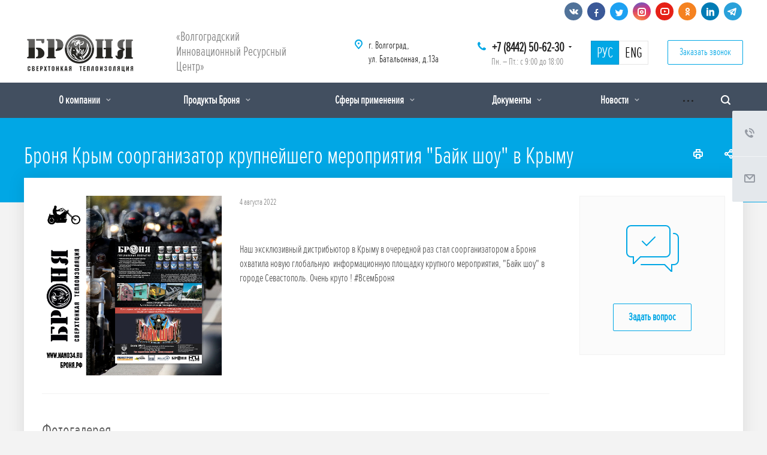

--- FILE ---
content_type: text/html; charset=UTF-8
request_url: https://nano34.ru/news/bronya-krym-soorganizator-krupneyshego-meropriyatiya-bayk-shou-v-krymu/
body_size: 22922
content:
<!DOCTYPE html>
<html xmlns="http://www.w3.org/1999/xhtml" xml:lang="ru" lang="ru" class="  ">
	<head>
						<title>Броня Крым соорганизатор крупнейшего мероприятия &quot;Байк шоу&quot; в Крыму - Жидкая керамическая теплоизоляция Броня</title>
		<meta name="viewport" content="initial-scale=1.0, width=device-width" />
		<meta name="HandheldFriendly" content="true" />
		<meta name="yes" content="yes" />
		<meta name="apple-mobile-web-app-status-bar-style" content="black" />
		<meta name="SKYPE_TOOLBAR" content="SKYPE_TOOLBAR_PARSER_COMPATIBLE" />
		<meta http-equiv="Content-Type" content="text/html; charset=UTF-8" />
<meta name="keywords" content="Броня, теплоизоляционные покрытия, Волгоградский Инновационный Ресурсный Центр, Волгоград" />
<meta name="description" content="Производство жидких керамических теплоизоляционных покрытий серии &amp;quot;Броня&amp;quot;" />
<script data-skip-moving="true">(function(w, d, n) {var cl = "bx-core";var ht = d.documentElement;var htc = ht ? ht.className : undefined;if (htc === undefined || htc.indexOf(cl) !== -1){return;}var ua = n.userAgent;if (/(iPad;)|(iPhone;)/i.test(ua)){cl += " bx-ios";}else if (/Windows/i.test(ua)){cl += ' bx-win';}else if (/Macintosh/i.test(ua)){cl += " bx-mac";}else if (/Linux/i.test(ua) && !/Android/i.test(ua)){cl += " bx-linux";}else if (/Android/i.test(ua)){cl += " bx-android";}cl += (/(ipad|iphone|android|mobile|touch)/i.test(ua) ? " bx-touch" : " bx-no-touch");cl += w.devicePixelRatio && w.devicePixelRatio >= 2? " bx-retina": " bx-no-retina";if (/AppleWebKit/.test(ua)){cl += " bx-chrome";}else if (/Opera/.test(ua)){cl += " bx-opera";}else if (/Firefox/.test(ua)){cl += " bx-firefox";}ht.className = htc ? htc + " " + cl : cl;})(window, document, navigator);</script>


<link href="https://fonts.googleapis.com/css?family=Roboto:300italic,400italic,500italic,700italic,400,300,500,700subset=latin,cyrillic-ext" type="text/css"  rel="stylesheet" />
<link href="/bitrix/cache/css/s1/nano34/template_287fe0edecfcd57518ffdad01644669f/template_287fe0edecfcd57518ffdad01644669f_v1.css?1752751165649486" type="text/css"  data-template-style="true" rel="stylesheet" />







<script type='text/javascript' data-skip-moving='true'>window['asproRecaptcha'] = {params: {'recaptchaColor':'light','recaptchaLogoShow':'n','recaptchaSize':'invisible','recaptchaBadge':'bottomleft','recaptchaLang':'ru'},key: '6Le6mbcaAAAAAH-gUg-rFvfbSjBdlOjX0VMJuSPG'};</script>
<script type='text/javascript' data-skip-moving='true'>!function(a,e,r,c,t){function n(r){var c=e.getElementById(r);if(c&&!(c.className.indexOf("g-recaptcha")<0)&&a.grecaptcha&&!c.children.length){var n=grecaptcha.render(r,{sitekey:a[t].key+"",theme:a[t].params.recaptchaColor+"",size:a[t].params.recaptchaSize+"",callback:"onCaptchaVerify"+a[t].params.recaptchaSize,badge:a[t].params.recaptchaBadge});$(c).attr("data-widgetid",n)}}a.onLoadRenderRecaptcha=function(){for(var e in a[c].args)a[c].args.hasOwnProperty(e)&&n(a[c].args[e][0]);a[c]=function(a){n(a)}},a[c]=a[c]||function(){a[c].args=a[c].args||[],a[c].args.push(arguments),function(e,r,c){var n;e.getElementById(c)||(n=e.createElement(r),n.id=c,n.src="//www.google.com/recaptcha/api.js?hl="+a[t].params.recaptchaLang+"&onload=onLoadRenderRecaptcha&render=explicit",e.head.appendChild(n))}(e,r,"recaptchaApiLoader")}}(window,document,"script","renderRecaptchaById","asproRecaptcha");</script>
<script type='text/javascript' data-skip-moving='true'>!function(){var e=function(e){for(var a=e;a;)if(a=a.parentNode,"form"===a.nodeName.toLowerCase())return a;return null},a=function(e){var a=[],t=null,n=!1;"undefined"!=typeof e&&(n=null!==e),t=n?e.getElementsByTagName("input"):document.getElementsByName("captcha_word");for(var r=0;r<t.length;r++)"captcha_word"===t[r].name&&a.push(t[r]);return a},t=function(e){for(var a=[],t=e.getElementsByTagName("img"),n=0;n<t.length;n++)(/\/bitrix\/tools\/captcha.php\?(captcha_code|captcha_sid)=[^>]*?/i.test(t[n].src)||"captcha"===t[n].id)&&a.push(t[n]);return a},n=function(){var t=null,n=a(t);if(0===n.length)return[];for(var r=[],c=0;c<n.length;c++){var o=e(n[c]);null!==o&&r.push(o)}return r},r=function(e){var a="recaptcha-dynamic-"+(new Date).getTime();if(null!==document.getElementById(a)){var t=!1,n=null,r=65535;do n=Math.floor(Math.random()*r),t=null!==document.getElementById(a+n);while(t);a+=n}var c=document.createElement("div");c.id=a,c.className="g-recaptcha",c.attributes["data-sitekey"]=window.asproRecaptcha.key,e.parentNode&&(e.parentNode.className+=" recaptcha_text",e.parentNode.replaceChild(c,e)),renderRecaptchaById(a)},c=function(e){var a="[data-uri]";e.attributes.src=a,e.style.display="none","src"in e&&(e.parentNode&&(e.parentNode.className+=" recaptcha_tmp_img"),e.src=a)},o=function(e){"function"==typeof $&&$(e).find(".captcha-row label > span").length&&$(e).find(".captcha-row label").html(BX.message("RECAPTCHA_TEXT")+' <span class="required-star">*</span>')},p=function(){for(var e,p=n(),d=0;d<p.length;d++){var i=p[d],l=a(i);if(0!==l.length){var s=t(i);if(0!==s.length){for(e=0;e<l.length;e++)r(l[e]);for(e=0;e<s.length;e++)c(s[e]);o(i)}}}},d=function(){if("undefined"!=typeof renderRecaptchaById)for(var e=document.getElementsByClassName("g-recaptcha"),a=0;a<e.length;a++){var t=e[a];if(0===t.innerHTML.length){var n=t.id;if("string"==typeof n&&0!==n.length){if("function"==typeof $){var r=$(t).closest(".captcha-row");r.length&&(r.addClass(window.asproRecaptcha.params.recaptchaSize+" logo_captcha_"+window.asproRecaptcha.params.recaptchaLogoShow+" "+window.asproRecaptcha.params.recaptchaBadge),r.find(".captcha_image").addClass("recaptcha_tmp_img"),r.find(".captcha_input").addClass("recaptcha_text"),"invisible"!==window.asproRecaptcha.params.recaptchaSize&&(r.find("input.recaptcha").length||$('<input type="text" class="recaptcha" value="" />').appendTo(r)))}renderRecaptchaById(n)}}}},i=function(){try{return d(),window.renderRecaptchaById&&window.asproRecaptcha&&window.asproRecaptcha.key?(p(),!0):(console.error("Bad captcha keys or module error"),!0)}catch(e){return console.error(e),!0}};document.addEventListener?document.addEventListener("DOMNodeInserted",i,!1):console.warn("Your browser does not support dynamic ReCaptcha replacement")}();</script>
<link rel="shortcut icon" href="/favicon.ico?1739804204" type="image/x-icon" />
<link rel="apple-touch-icon" sizes="180x180" href="/include/apple-touch-icon.png" />
<meta property="og:description" content="Производство жидких керамических теплоизоляционных покрытий серии &quot;Броня&quot;" />
<meta property="og:image" content="/upload/iblock/d96/bronya_news.jpg" />
<link rel="image_src" href="/upload/iblock/d96/bronya_news.jpg"  />
<meta property="og:title" content="Броня Крым соорганизатор крупнейшего мероприятия &quot;Байк шоу&quot; в Крыму - Жидкая керамическая теплоизоляция Броня" />
<meta property="og:type" content="website" />
<meta property="og:url" content="/news/bronya-krym-soorganizator-krupneyshego-meropriyatiya-bayk-shou-v-krymu/" />



						        	</head>
	<body class=" header_nopacity hide_menu_page header_fill_dark side_left all_title_2 mheader-v1 footer-v1 fill_bg_n header-v1 title-v5 with_phones">

				<div id="panel"></div>

		
						<!--'start_frame_cache_options-block'-->					<!--'end_frame_cache_options-block'-->				



		


		

		<div class="visible-lg visible-md title-v5">
			<header class="header_1 long">
	<div class="soch">
		<div class="maxwidth-theme">
			<div class="social-block header">
				<div class="social-icons">
		<!-- noindex -->
	<ul>
					<li class="vk">
				<a href="https://vk.com/bronya34" target="_blank" rel="nofollow" title="Вконтакте">
					<i class="svg inline  svg-inline-vk" aria-hidden="true" ><svg xmlns="http://www.w3.org/2000/svg" width="20" height="20" viewBox="0 0 20 20">
  <defs>
    <style>
      .cls-1 {
        fill: #222;
        fill-rule: evenodd;
      }
    </style>
  </defs>
  <path class="cls-1" d="M10.994,6.771v3.257a0.521,0.521,0,0,0,.426.351c0.3,0,.978-1.8,1.279-2.406a1.931,1.931,0,0,1,.738-0.826A0.61,0.61,0,0,1,13.8,6.992h2.878a0.464,0.464,0,0,1,.3.727,29.378,29.378,0,0,1-2.255,2.736,1.315,1.315,0,0,0-.238.55,1.2,1.2,0,0,0,.313.627c0.2,0.226,1.816,2,1.966,2.155a1.194,1.194,0,0,1,.276.576,0.765,0.765,0,0,1-.8.614c-0.627,0-2.167,0-2.342,0a2.788,2.788,0,0,1-.952-0.565c-0.226-.2-1.153-1.152-1.278-1.277a2.457,2.457,0,0,0,.024-0.363,0.826,0.826,0,0,0-.7.8,4.083,4.083,0,0,1-.238,1.139,1.024,1.024,0,0,1-.737.275A5,5,0,0,1,7.1,14.262,14.339,14.339,0,0,1,2.9,9.251C2.127,7.708,1.953,7.468,2,7.293s0.05-.3.226-0.3,2.39,0,2.606,0a0.851,0.851,0,0,1,.351.326c0.075,0.1.647,1.056,0.822,1.356S7.046,10.38,7.513,10.38a0.6,0.6,0,0,0,.474-0.7c0-.4,0-1.979,0-2.18a1.94,1.94,0,0,0-.978-1A1.261,1.261,0,0,1,7.937,6c0.6-.025,2.1-0.025,2.43.024A0.779,0.779,0,0,1,10.994,6.771Z"/>
</svg>
</i>				</a>
			</li>
							<li class="facebook">
				<a href="https://www.facebook.com/bronya34" target="_blank" rel="nofollow" title="Facebook">
					<i class="svg inline  svg-inline-fb" aria-hidden="true" ><svg xmlns="http://www.w3.org/2000/svg" width="20" height="20" viewBox="0 0 20 20">
  <defs>
    <style>
      .cls-1 {
        fill: #222;
        fill-rule: evenodd;
      }
    </style>
  </defs>
  <path class="cls-1" d="M12.988,5.981L13.3,4a15.921,15.921,0,0,0-2.4.019,2.25,2.25,0,0,0-1.427.784A2.462,2.462,0,0,0,9,6.4C9,7.091,9,8.995,9,8.995L7,8.981v2.006l2,0.008v6l2.013,0v-6l2.374,0L13.7,8.979H11.012s0-2.285,0-2.509a0.561,0.561,0,0,1,.67-0.486C12.122,5.98,12.988,5.981,12.988,5.981Z"/>
</svg>
</i>				</a>
			</li>
							<li class="twitter">
				<a href="https://twitter.com/nano_korund/" target="_blank" rel="nofollow" title="Twitter">
					<i class="svg inline  svg-inline-tw" aria-hidden="true" ><svg xmlns="http://www.w3.org/2000/svg" width="20" height="20" viewBox="0 0 20 20">
  <defs>
    <style>
      .cls-1 {
        fill: #222;
        fill-rule: evenodd;
      }
    </style>
  </defs>
  <path class="cls-1" d="M10.294,8.784s0.2-2.739,2.175-2.763c1.61-.02,1.916.686,1.916,0.686A3.662,3.662,0,0,0,15.7,6a2.046,2.046,0,0,1-.539,1.234A1.365,1.365,0,0,0,16,6.942a1.6,1.6,0,0,1-.879,1.017A9.089,9.089,0,0,1,13.769,12.8c-1.291,2.11-4.055,2.171-5.49,2.188a7.855,7.855,0,0,1-3.272-.922A6.935,6.935,0,0,0,8.159,13.4,15.331,15.331,0,0,1,6,11.68,2.219,2.219,0,0,0,6.782,11.6,11.26,11.26,0,0,1,5.006,9.233a2.933,2.933,0,0,0,.819.041S4.557,7.281,5.156,5.989A8.159,8.159,0,0,0,10.294,8.784Z"/>
</svg>
</i>				</a>
			</li>
							<li class="instagram">
				<a href="https://instagram.com/nano_bronya/" target="_blank" rel="nofollow" title="Instagram">
					<i class="svg inline  svg-inline-inst" aria-hidden="true" ><svg xmlns="http://www.w3.org/2000/svg" width="20" height="20" viewBox="0 0 20 20">
  <defs>
    <style>
      .cls-1 {
        fill: #222;
        fill-rule: evenodd;
      }
    </style>
  </defs>
  <path class="cls-1" d="M13,17H7a4,4,0,0,1-4-4V7A4,4,0,0,1,7,3h6a4,4,0,0,1,4,4v6A4,4,0,0,1,13,17ZM15,7a2,2,0,0,0-2-2H7A2,2,0,0,0,5,7v6a2,2,0,0,0,2,2h6a2,2,0,0,0,2-2V7Zm-5,6a3,3,0,1,1,3-3A3,3,0,0,1,10,13Zm1-4H9v2h2V9Z"/>
</svg>
</i>				</a>
			</li>
							<li class="ytb">
				<a href="https://www.youtube.com/user/astratek34" target="_blank" rel="nofollow" title="YouTube">
					<i class="svg inline  svg-inline-yt" aria-hidden="true" ><svg xmlns="http://www.w3.org/2000/svg" width="20" height="20" viewBox="0 0 20 20">
  <defs>
    <style>
      .cls-1 {
        fill: #222;
        fill-rule: evenodd;
      }
    </style>
  </defs>
  <path class="cls-1" d="M14,16H7a4,4,0,0,1-4-4V8A4,4,0,0,1,7,4h7a4,4,0,0,1,4,4v4A4,4,0,0,1,14,16Zm2-8a2,2,0,0,0-2-2H7A2,2,0,0,0,5,8v4a2,2,0,0,0,2,2h7a2,2,0,0,0,2-2V8ZM9,8l4,2L9,12V8Z"/>
</svg>
</i>				</a>
			</li>
							<li class="odn">
				<a href="https://ok.ru/sverkhtonk" target="_blank" rel="nofollow" title="Одноклассники">
					<i class="svg inline  svg-inline-ok" aria-hidden="true" ><svg xmlns="http://www.w3.org/2000/svg" width="20" height="20" viewBox="0 0 20 20">
  <defs>
    <style>
      .cls-1 {
        fill: #222;
        fill-rule: evenodd;
      }
    </style>
  </defs>
  <path class="cls-1" d="M10.5,10.99a3.5,3.5,0,1,1,3.518-3.5A3.508,3.508,0,0,1,10.5,10.99Zm0.008-5.034a1.519,1.519,0,1,0,1.535,1.518A1.528,1.528,0,0,0,10.505,5.956ZM7.491,11.079a6.074,6.074,0,0,1,1.119.542,4.382,4.382,0,0,0,1.887.395,5.828,5.828,0,0,0,1.964-.357,6,6,0,0,1,1.116-.565c0.221,0.008.583,0.373,0.521,1.318-0.035.538-1.018,0.761-1.363,0.968a2.284,2.284,0,0,1-.726.246s0.847,0.906,1.063,1.129a2.671,2.671,0,0,1,.948,1.278,1.342,1.342,0,0,1-1,1,4.485,4.485,0,0,1-1.4-1.12c-0.583-.557-1.115-1.069-1.115-1.069s-0.547.486-1.116,1.048a4.607,4.607,0,0,1-1.368,1.141,1.439,1.439,0,0,1-1.061-1.16A6.312,6.312,0,0,1,8.2,14.391,8.057,8.057,0,0,1,9,13.634a1.909,1.909,0,0,1-.638-0.208c-0.481-.267-1.511-0.547-1.484-1.043C6.9,11.87,7.035,11.079,7.491,11.079Z"/>
</svg>
</i>				</a>
			</li>
											<li class="linkedin">
				<a href="http://www.linkedin.com/in/%D0%B1%D1%80%D0%BE%D0%BD%D1%8F-%D1%82%D0%B5%D0%BF%D0%BB%D0%BE%D0%B8%D0%B7%D0%BE%D0%BB%D1%8F%D1%86%D0%B8%D1%8F-25822460/" target="_blank" rel="nofollow" title="LinkedIn">
				</a>
			</li>
							<li class="telegram">
				<a href="https://t.me/bronya34" target="_blank" rel="nofollow" title="Telegram">
					<i class="svg inline  svg-inline-tel" aria-hidden="true" ><svg xmlns="http://www.w3.org/2000/svg" width="20" height="20" viewBox="0 0 20 20">
  <defs>
    <style>
      .cls-1 {
        fill: #909090;
        fill-rule: evenodd;
      }
    </style>
  </defs>
  <path class="cls-1" d="M14.78,15.369a0.727,0.727,0,0,1-1.205.565l-3.332-2.455L8.636,15.027a0.837,0.837,0,0,1-.669.327L8.2,11.962h0l6.174-5.579c0.268-.238-0.059-0.372-0.417-0.134L6.33,11.054,3.042,10.028C2.328,9.8,2.313,9.314,3.191,8.972L16.044,4.018c0.6-.223,1.116.134,0.922,1.041Z"/>
</svg>
</i>				</a>
			</li>
			</ul>
	<!-- /noindex -->
</div>			</div>	
		</div>	
	</div>	

	<div class="logo_and_menu-row">
		<div class="logo-row">
			<div class="maxwidth-theme">
								<div class="logo-block paddings pull-left">
					<div class="logo colored">
						<a href="/"><img src="/upload/CAllcorp2/43b/logo.jpg" alt="Жидкая керамическая теплоизоляция Броня" title="Жидкая керамическая теплоизоляция Броня" /></a>					</div>
				</div>
													<div class="col-md-2 visible-lg nopadding-right slogan">
						<div class="top-description">
							<div class="header-text">
								<span class="shadow">«Волгоградский Инновационный Ресурсный Центр»</span>							</div>
						</div>
					</div>
												<div class="right-icons pull-right">
					<div class="phone-block with_btn">
																			<div class="inner-table-block p-block">
																<div class="phone with_dropdown big">
								<i class="svg inline  svg-inline-phone colored" aria-hidden="true" ><svg xmlns="http://www.w3.org/2000/svg" width="14" height="14" viewBox="0 0 14 14">
  <defs>
    <style>
      .pcls-1 {
        fill: #222;
        fill-rule: evenodd;
      }
    </style>
  </defs>
  <path class="pcls-1" d="M14,11.052a0.5,0.5,0,0,0-.03-0.209,1.758,1.758,0,0,0-.756-0.527C12.65,10,12.073,9.69,11.515,9.363a2.047,2.047,0,0,0-.886-0.457c-0.607,0-1.493,1.8-2.031,1.8a2.138,2.138,0,0,1-.856-0.388A9.894,9.894,0,0,1,3.672,6.253,2.134,2.134,0,0,1,3.283,5.4c0-.536,1.8-1.421,1.8-2.027a2.045,2.045,0,0,0-.458-0.885C4.3,1.932,3.99,1.355,3.672.789A1.755,1.755,0,0,0,3.144.034,0.5,0.5,0,0,0,2.935,0,4.427,4.427,0,0,0,1.551.312,2.62,2.62,0,0,0,.5,1.524,3.789,3.789,0,0,0-.011,3.372a7.644,7.644,0,0,0,.687,2.6A9.291,9.291,0,0,0,1.5,7.714a16.783,16.783,0,0,0,4.778,4.769,9.283,9.283,0,0,0,1.742.825,7.673,7.673,0,0,0,2.608.686,3.805,3.805,0,0,0,1.851-.507,2.62,2.62,0,0,0,1.214-1.052A4.418,4.418,0,0,0,14,11.052Z"/>
</svg>
</i>				
				<a href="tel:+78442506230"> +7 (8442) 50-62-30</a>
									<div class="dropdown">
						<div class="wrap">
																							<div class="more_phone"><a href="tel:88005503434">8-800-550-34-34</a></div>
													</div>
					</div>
					<svg xmlns="http://www.w3.org/2000/svg" width="5" height="2.844" viewBox="0 0 5 2.844">
  <defs>
    <style>
      .cls-1 {
        fill: #222;
        fill-rule: evenodd;
      }
    </style>
  </defs>
  <path class="cls-1" d="M5,0.332l-2.5,2.5L0,0.332V0H5V0.332Z"/>
</svg>
							</div>
												<div class="schedule">
									Пн. – Пт.: с 9:00 до 18:00								</div>
							</div>
						
						<div class="inner-table-block">
							<div id="lang"> 				 
								<div class="lang active"><a href="/">РУС</a></div>
								<div class="lang"><a class="shadow" href="/en/">ENG</a></div>
							</div>						
						</div>	
						
													<div class="inner-table-block">
								<span class="callback-block animate-load colored  btn-transparent-bg btn-default btn" data-event="jqm" data-param-id="76" data-name="callback">Заказать звонок</span>
							</div>
						
					</div>
				</div>
													<div class="col-md-2 pull-right">
						<div class="inner-table-block address">
							<div>
								<i class="svg inline  svg-inline-address colored" aria-hidden="true" ><svg xmlns="http://www.w3.org/2000/svg" width="13" height="16" viewBox="0 0 13 16">
  <defs>
    <style>
      .cls-1 {
        fill-rule: evenodd;
      }
    </style>
  </defs>
  <path data-name="Ellipse 74 copy" class="cls-1" d="M763.9,42.916h0.03L759,49h-1l-4.933-6.084h0.03a6.262,6.262,0,0,1-1.1-3.541,6.5,6.5,0,0,1,13,0A6.262,6.262,0,0,1,763.9,42.916ZM758.5,35a4.5,4.5,0,0,0-3.741,7h-0.012l3.542,4.447h0.422L762.289,42H762.24A4.5,4.5,0,0,0,758.5,35Zm0,6a1.5,1.5,0,1,1,1.5-1.5A1.5,1.5,0,0,1,758.5,41Z" transform="translate(-752 -33)"/>
</svg>
</i>								<div>
									<span class="shadow">г. Волгоград,<br>
ул. Батальонная, д.13а</span>								</div>
							</div>
						</div>
					</div>
							</div>
		</div>	</div>
		<div class="menu-row with-color bgdark colored_all sliced">
		<div class="maxwidth-theme">
			<div class="col-md-12">
				<div class="right-icons pull-right">
										<div class="pull-right">
						<div class="wrap_icon inner-table-block">
							<!--noindex-->
							<button class="inline-search-show twosmallfont" title="Поиск">
								<i class="svg inline  svg-inline-search" aria-hidden="true" ><svg xmlns="http://www.w3.org/2000/svg" width="16" height="16" viewBox="0 0 16 16">
  <defs>
    <style>
      .stcls-1 {
        fill: #222;
        fill-rule: evenodd;
      }
    </style>
  </defs>
  <path class="stcls-1" d="M15.644,15.644a1.164,1.164,0,0,1-1.646,0l-2.95-2.95a7.036,7.036,0,1,1,1.645-1.645L15.644,14A1.164,1.164,0,0,1,15.644,15.644ZM7,2a5,5,0,1,0,5,5A5,5,0,0,0,7,2Z"/>
</svg>
</i>							</button>
							<!--/noindex-->
						</div>
					</div>		
									</div>
				<div class="menu-only">
					<nav class="mega-menu sliced">
							<div class="table-menu catalog_icons_N">
		<div class="marker-nav"></div>
		<table>
			<tr>
																			<td class="menu-item unvisible dropdown">
						<div class="wrap">
							<a class="dropdown-toggle" href="/company/">
								О компании								<i class="fa fa-angle-down"></i>
								<div class="line-wrapper"><span class="line"></span></div>
							</a>
															<span class="tail"></span>
								<ul class="dropdown-menu">
																																							<li class="dropdown-submenu count_4  ">
																						<a href="/company/index.php" title="О нас">О нас<span class="arrow"><i></i></span></a>
																																			<ul class="dropdown-menu toggle_menu">
																																									<li class="  ">
															<a href="/company/structure/" title="Структура">Структура</a>
																													</li>
																																									<li class="  ">
															<a href="/company/science-and-we/" title="Наука и мы">Наука и мы</a>
																													</li>
																																									<li class="  ">
															<a href="/company/cooperation/" title="Сотрудничество">Сотрудничество</a>
																													</li>
																																						</ul>
																					</li>
																																							<li class=" count_4  ">
																						<a href="/our-advantages/" title="Наши преимущества">Наши преимущества</a>
																					</li>
																																							<li class=" count_4  ">
																						<a href="/company/nasha-missiya/" title="Наша миссия">Наша миссия</a>
																					</li>
																																							<li class=" count_4  ">
																						<a href="/company/bronya-esg" title="Броня на страже ESG">Броня на страже ESG</a>
																					</li>
																	</ul>
													</div>
					</td>
																			<td class="menu-item unvisible dropdown">
						<div class="wrap">
							<a class="dropdown-toggle" href="/services/">
								Продукты Броня								<i class="fa fa-angle-down"></i>
								<div class="line-wrapper"><span class="line"></span></div>
							</a>
															<span class="tail"></span>
								<ul class="dropdown-menu">
																																							<li class=" count_4  ">
																						<a href="/services/presentation/" title="Презентация">Презентация</a>
																					</li>
																																							<li class=" count_4  ">
																						<a href="/services/prezentatsii/" title="Каталоги, Презентации, Подборки">Каталоги, Презентации, Подборки</a>
																					</li>
																																							<li class="dropdown-submenu count_4  ">
																						<a href="/services/teploizolyatsionnye-pokrytiya/" title="Теплоизоляционные покрытия">Теплоизоляционные покрытия<span class="arrow"><i></i></span></a>
																																			<ul class="dropdown-menu toggle_menu">
																																									<li class="  ">
															<a href="/services/teploizolyatsionnye-pokrytiya/classic-classic-and-ng/" title="Броня Классик и Классик НГ">Броня Классик и Классик НГ</a>
																													</li>
																																									<li class="  ">
															<a href="/services/teploizolyatsionnye-pokrytiya/the-facade-and-the-facade-ng/" title="Броня Фасад и Фасад НГ">Броня Фасад и Фасад НГ</a>
																													</li>
																																									<li class="  ">
															<a href="/services/teploizolyatsionnye-pokrytiya/light-ng-and-light-nord-ng/" title="Броня Лайт и Лайт НГ">Броня Лайт и Лайт НГ</a>
																													</li>
																																									<li class="  ">
															<a href="/services/teploizolyatsionnye-pokrytiya/anticorrosive-and-antirust-ng/" title="Броня Антикор и Антикор НГ">Броня Антикор и Антикор НГ</a>
																													</li>
																																									<li class="  ">
															<a href="/services/teploizolyatsionnye-pokrytiya/winter-and-winter-ng/" title="Броня Зима и Зима НГ">Броня Зима и Зима НГ</a>
																													</li>
																																									<li class="  ">
															<a href="/services/teploizolyatsionnye-pokrytiya/anti-condensate/" title="Броня Антиконденсат">Броня Антиконденсат</a>
																													</li>
																																									<li class="  ">
															<a href="/services/teploizolyatsionnye-pokrytiya/bronya-klassik-plyus/" title="Броня Классик Плюс">Броня Классик Плюс</a>
																													</li>
																																									<li class="  ">
															<a href="/services/teploizolyatsionnye-pokrytiya/bronya-vibrogidroplast/" title="Броня ВиброГидроПласт">Броня ВиброГидроПласт</a>
																													</li>
																																									<li class="  ">
															<a href="/services/teploizolyatsionnye-pokrytiya/bronya-termogidroplast/" title="Броня ТермоГидроПласт">Броня ТермоГидроПласт</a>
																													</li>
																																									<li class="  ">
															<a href="/services/teploizolyatsionnye-pokrytiya/bronya-ekstra-nord-i-ekstra-nord-ng/" title="Броня Экстра НОРД и Экстра НОРД НГ">Броня Экстра НОРД и Экстра НОРД НГ</a>
																													</li>
																																									<li class="collapsed  ">
															<a href="/services/teploizolyatsionnye-pokrytiya/bronya-gratsiya-nord-i-gratsiya-nord-ng/" title="Броня Грация НОРД и Грация НОРД НГ">Броня Грация НОРД и Грация НОРД НГ</a>
																													</li>
																																									<li class="collapsed  ">
															<a href="/services/teploizolyatsionnye-pokrytiya/bronya-gratsiya-i-gratsiya-ng/" title="Броня Грация и Грация НГ">Броня Грация и Грация НГ</a>
																													</li>
																																									<li class="collapsed  ">
															<a href="/services/teploizolyatsionnye-pokrytiya/bronya-ekstra-layt/" title="Броня Экстра Лайт и Экстра Лайт НГ">Броня Экстра Лайт и Экстра Лайт НГ</a>
																													</li>
																																									<li class="collapsed  ">
															<a href="/services/teploizolyatsionnye-pokrytiya/bronya-lite-airless-nord-ng/" title="Броня Лайт ЭйрЛесс НОРД и Лайт ЭйрЛесс НОРД НГ">Броня Лайт ЭйрЛесс НОРД и Лайт ЭйрЛесс НОРД НГ</a>
																													</li>
																																									<li class="collapsed  ">
															<a href="/services/teploizolyatsionnye-pokrytiya/light-nord-ng-/" title="Броня Лайт НОРД и Броня Лайт НОРД НГ">Броня Лайт НОРД и Броня Лайт НОРД НГ</a>
																													</li>
																																									<li class="collapsed  ">
															<a href="/services/teploizolyatsionnye-pokrytiya/armor-light-airless-ng/" title="Броня Лайт ЭйрЛесс и Лайт ЭйрЛесс НГ">Броня Лайт ЭйрЛесс и Лайт ЭйрЛесс НГ</a>
																													</li>
																																						</ul>
																					</li>
																																							<li class="dropdown-submenu count_4  ">
																						<a href="/services/fire-retardant-coating1162/" title="Броня &quot;Антисептик&quot; (антисептик)">Броня &quot;Антисептик&quot; (антисептик)<span class="arrow"><i></i></span></a>
																																			<ul class="dropdown-menu toggle_menu">
																																									<li class="  ">
															<a href="/services/fire-retardant-coating1162/armor-antisept-for-the-skin-/" title="Броня Антисептик ">Броня Антисептик </a>
																													</li>
																																						</ul>
																					</li>
																																							<li class="dropdown-submenu count_4  ">
																						<a href="/services/fire-retardant-coating/" title="Огнезащитные покрытия">Огнезащитные покрытия<span class="arrow"><i></i></span></a>
																																			<ul class="dropdown-menu toggle_menu">
																																									<li class="  ">
															<a href="/services/fire-retardant-coating/ogneakvablok/" title="Броня ОгнеАкваБлок">Броня ОгнеАкваБлок</a>
																													</li>
																																									<li class="  ">
															<a href="/services/fire-retardant-coating/konstruktivnaya-ognezashchita/" title="Конструктивная Огнезащита">Конструктивная Огнезащита</a>
																													</li>
																																									<li class="  ">
															<a href="/services/fire-retardant-coating/ognezashchita-nord-/" title="Броня Огнезащита НОРД">Броня Огнезащита НОРД</a>
																													</li>
																																									<li class="  ">
															<a href="/services/fire-retardant-coating/fire-protection-and-fire-protection-nord-/" title="Броня Огнезащита ">Броня Огнезащита </a>
																													</li>
																																						</ul>
																					</li>
																																							<li class="dropdown-submenu count_4  ">
																						<a href="/services/zhidkaya-gidroizolyatsiya/" title="Жидкая гидроизоляция">Жидкая гидроизоляция<span class="arrow"><i></i></span></a>
																																			<ul class="dropdown-menu toggle_menu">
																																									<li class="  ">
															<a href="/services/zhidkaya-gidroizolyatsiya/akvablok-effect/" title="Броня АкваБлок Эффект и АкваБлок Эффект НГ">Броня АкваБлок Эффект и АкваБлок Эффект НГ</a>
																													</li>
																																									<li class="  ">
															<a href="/services/zhidkaya-gidroizolyatsiya/akvablok-ekspert/" title="Броня АкваБлок Эксперт и АкваБлок Эксперт НГ">Броня АкваБлок Эксперт и АкваБлок Эксперт НГ</a>
																													</li>
																																									<li class="  ">
															<a href="/services/zhidkaya-gidroizolyatsiya/akvablok-prizm/" title="Броня АкваБлок Призм">Броня АкваБлок Призм</a>
																													</li>
																																						</ul>
																					</li>
																																							<li class="dropdown-submenu count_4  ">
																						<a href="/services/soils/" title="Грунтовка глубокого проникновения">Грунтовка глубокого проникновения<span class="arrow"><i></i></span></a>
																																			<ul class="dropdown-menu toggle_menu">
																																									<li class="  ">
															<a href="/services/soils/concentrate/" title="Броня Концентрат">Броня Концентрат</a>
																													</li>
																																									<li class="  ">
															<a href="/services/soils/estate/" title="Броня Универсал">Броня Универсал</a>
																													</li>
																																									<li class="  ">
															<a href="/services/soils/facade7810/" title="Броня Фасад">Броня Фасад</a>
																													</li>
																																									<li class="  ">
															<a href="/services/soils/interior/" title="Броня Интерьер">Броня Интерьер</a>
																													</li>
																																						</ul>
																					</li>
																																							<li class="dropdown-submenu count_4  ">
																						<a href="/services/of-repellent/" title="Гидрофобизаторы">Гидрофобизаторы<span class="arrow"><i></i></span></a>
																																			<ul class="dropdown-menu toggle_menu">
																																									<li class="  ">
															<a href="/services/of-repellent/water-repellent/" title="Броня Гидрофобизатор">Броня Гидрофобизатор</a>
																													</li>
																																						</ul>
																					</li>
																																							<li class="dropdown-submenu count_4  ">
																						<a href="/services/autobronya/" title="АвтоБроня">АвтоБроня<span class="arrow"><i></i></span></a>
																																			<ul class="dropdown-menu toggle_menu">
																																									<li class="  ">
															<a href="/services/autobronya/autobronya/" title="Броня Авто Броня ">Броня Авто Броня </a>
																													</li>
																																						</ul>
																					</li>
																																							<li class="dropdown-submenu count_4  ">
																						<a href="/services/akz-i-zashchita-metallokonstruktsiy/" title="АКЗ и Защита Металлоконструкций">АКЗ и Защита Металлоконструкций<span class="arrow"><i></i></span></a>
																																			<ul class="dropdown-menu toggle_menu">
																																									<li class="  ">
															<a href="/services/akz-i-zashchita-metallokonstruktsiy/bronya-universal/" title="Броня Универсал Эластик">Броня Универсал Эластик</a>
																													</li>
																																									<li class="  ">
															<a href="/services/akz-i-zashchita-metallokonstruktsiy/bronya-metall/" title="Броня Металл Эластик">Броня Металл Эластик</a>
																													</li>
																																									<li class="  ">
															<a href="/services/akz-i-zashchita-metallokonstruktsiy/bronya-tsink/" title="Броня Цинк ">Броня Цинк </a>
																													</li>
																																						</ul>
																					</li>
																																							<li class="dropdown-submenu count_4  ">
																						<a href="/services/zvukoizolyatsionnye-pokrytiya/" title="Звукоизоляционные покрытия">Звукоизоляционные покрытия<span class="arrow"><i></i></span></a>
																																			<ul class="dropdown-menu toggle_menu">
																																									<li class="  ">
															<a href="/services/zvukoizolyatsionnye-pokrytiya/bronya-layt-akustik-i-layt-akustik-ng/" title="Броня Лайт Акустик и Лайт Акустик НГ">Броня Лайт Акустик и Лайт Акустик НГ</a>
																													</li>
																																									<li class="  ">
															<a href="/services/zvukoizolyatsionnye-pokrytiya/bronya-layt-akustik-eyrless-i-layt-akustik-eyrless-ng/" title="Броня Лайт Акустик ЭйрЛесс и Лайт Акустик ЭйрЛесс НГ">Броня Лайт Акустик ЭйрЛесс и Лайт Акустик ЭйрЛесс НГ</a>
																													</li>
																																									<li class="  ">
															<a href="/services/zvukoizolyatsionnye-pokrytiya/bronya-zvukbarer/" title="Броня ЗвукБарьер и ЗвукБарьер НГ">Броня ЗвукБарьер и ЗвукБарьер НГ</a>
																													</li>
																																									<li class="  ">
															<a href="/services/zvukoizolyatsionnye-pokrytiya/bronya-stopzvuk/" title="Броня СтопЗвук и СтопЗвук НГ">Броня СтопЗвук и СтопЗвук НГ</a>
																													</li>
																																						</ul>
																					</li>
																	</ul>
													</div>
					</td>
																			<td class="menu-item unvisible dropdown">
						<div class="wrap">
							<a class="dropdown-toggle" href="/projects/">
								Сферы применения								<i class="fa fa-angle-down"></i>
								<div class="line-wrapper"><span class="line"></span></div>
							</a>
															<span class="tail"></span>
								<ul class="dropdown-menu">
																																							<li class=" count_4  ">
																						<a href="/projects/ognezashchita-akz-i-zashchita-konstruktsiy/" title="Огнезащита, АКЗ и Защита конструкций">Огнезащита, АКЗ и Защита конструкций</a>
																					</li>
																																							<li class=" count_4  ">
																						<a href="/projects/ognezashchita-r120-i-konstruktivnaya-ognezashchita-r140/" title="Огнезащита (R120) и конструктивная Огнезащита (R240)">Огнезащита (R120) и конструктивная Огнезащита (R240)</a>
																					</li>
																																							<li class=" count_4  ">
																						<a href="/projects/primenenie-na-kompozitnykh-pokrytiyakh/" title="Покрытия для композитных материалов ">Покрытия для композитных материалов </a>
																					</li>
																																							<li class=" count_4  ">
																						<a href="/projects/gidroizolyatsiya/" title="Гидроизоляция">Гидроизоляция</a>
																					</li>
																																							<li class=" count_4  ">
																						<a href="/projects/zvukoizolyatsiya/" title="Звукоизоляция">Звукоизоляция</a>
																					</li>
																																							<li class=" count_4  ">
																						<a href="/projects/primenenie-v-bytu/" title="Применение теплоизоляции в быту">Применение теплоизоляции в быту</a>
																					</li>
																																							<li class=" count_4  ">
																						<a href="/projects/teploizolyatsiya-promyshlennogo-oborudovaniya/" title="Теплоизоляция промышленного оборудования">Теплоизоляция промышленного оборудования</a>
																					</li>
																																							<li class=" count_4  ">
																						<a href="/projects/teploizolyatsiya-treylerov-vagonov-i-dr-transportnykh-sredstv/" title="Теплоизоляция трейлеров, вагонов и др. транспортных средств">Теплоизоляция трейлеров, вагонов и др. транспортных средств</a>
																					</li>
																																							<li class=" count_4  ">
																						<a href="/projects/teploizolyatsiya-rezervuarov-tsistern-emkostey/" title="Теплоизоляция резервуаров, цистерн, емкостей">Теплоизоляция резервуаров, цистерн, емкостей</a>
																					</li>
																																							<li class=" count_4  ">
																						<a href="/projects/teploizolyatsiya-fasadov-zdaniy/" title="Теплоизоляция фасадов зданий">Теплоизоляция фасадов зданий</a>
																					</li>
																																							<li class=" count_4  ">
																						<a href="/projects/thermal-insulation-of-steam-lines-water-pipelines-and-heating-mains/" title="Теплоизоляция паропроводов, водопроводов и теплотрасс">Теплоизоляция паропроводов, водопроводов и теплотрасс</a>
																					</li>
																	</ul>
													</div>
					</td>
																			<td class="menu-item unvisible dropdown">
						<div class="wrap">
							<a class="dropdown-toggle" href="/documents/">
								Документы								<i class="fa fa-angle-down"></i>
								<div class="line-wrapper"><span class="line"></span></div>
							</a>
															<span class="tail"></span>
								<ul class="dropdown-menu">
																																							<li class=" count_4  ">
																						<a href="/documents/index.php" title="Сертификаты">Сертификаты</a>
																					</li>
																																							<li class="dropdown-submenu count_4  ">
																						<a href="/documents/technical-documentation/" title="Техническая документация">Техническая документация<span class="arrow"><i></i></span></a>
																																			<ul class="dropdown-menu toggle_menu">
																																									<li class="  ">
															<a href="/documents/technical-documentation/faq/" title="Вопросы-ответы">Вопросы-ответы</a>
																													</li>
																																									<li class="  ">
															<a href="/documents/technical-documentation/forms-thermal-engineering-jobs/" title="Бланки">Бланки</a>
																													</li>
																																									<li class="  ">
															<a href="/documents/technical-documentation/technical-solutions/" title="Технические решения">Технические решения</a>
																													</li>
																																									<li class="  ">
															<a href="/documents/technical-documentation/the-economic-rationale/" title="Экономическое обоснование">Экономическое обоснование</a>
																													</li>
																																						</ul>
																					</li>
																																							<li class="dropdown-submenu count_4  ">
																						<a href="https://nano34.ru/calculators/index.php" title="Калькуляторы">Калькуляторы<span class="arrow"><i></i></span></a>
																																			<ul class="dropdown-menu toggle_menu">
																																									<li class="  ">
															<a href="/documents/technical-documentation/marketing-documentation/" title="Маркетинговая документация">Маркетинговая документация</a>
																													</li>
																																						</ul>
																					</li>
																																							<li class=" count_4  ">
																						<a href="/documents/technical-documentation/technical-solutions/" title="Подборки по типам применения">Подборки по типам применения</a>
																					</li>
																																							<li class=" count_4  ">
																						<a href="/documents/technical-documentation/technical-documentation-about-the-product/" title="Инструкции">Инструкции</a>
																					</li>
																																							<li class=" count_4  ">
																						<a href="/documents/mezhdunarodnyy-ekologicheskiy-sertifikat/" title="Международный экологический сертификат">Международный экологический сертификат</a>
																					</li>
																																							<li class=" count_4  ">
																						<a href="/documents/sertifikaty-test/" title="Патенты">Патенты</a>
																					</li>
																																							<li class=" count_4  ">
																						<a href="/documents/svidetelstva-na-tovarnyy-znak/" title="Свидетельства на Товарный знак">Свидетельства на Товарный знак</a>
																					</li>
																																							<li class="dropdown-submenu count_4  ">
																						<a href="/documents/sertifikaty-sootvetstviya/" title="Сертификаты соответствия">Сертификаты соответствия<span class="arrow"><i></i></span></a>
																																			<ul class="dropdown-menu toggle_menu">
																																									<li class="  ">
															<a href="/documents/sertifikaty-test/" title="Патенты">Патенты</a>
																													</li>
																																									<li class="  ">
															<a href="/documents/svidetelstva-na-tovarnyy-znak/" title="Свидетельства на Товарный знак">Свидетельства на Товарный знак</a>
																													</li>
																																									<li class="  ">
															<a href="/documents/sertifikaty-sootvetstviya/" title="Сертификаты соответствия">Сертификаты соответствия</a>
																													</li>
																																									<li class="  ">
															<a href="/documents/pozharnye-sertifikaty-/" title="Пожарные сертификаты">Пожарные сертификаты</a>
																													</li>
																																									<li class="  ">
															<a href="/documents/zaklyucheniya/" title="Заключения">Заключения</a>
																													</li>
																																									<li class="  ">
															<a href="https://nano34.ru/documents/sertifikat-o-tipovom-odobrenii/" title="Сертификат о типовом одобрении">Сертификат о типовом одобрении</a>
																													</li>
																																									<li class="  ">
															<a href="https://nano34.ru/documents/svidetelstva/" title="Свидетельства">Свидетельства</a>
																													</li>
																																									<li class="  ">
															<a href="https://nano34.ru/documents/integrirovannaya-sistema-menedzhmenta-ism/" title="Интегрированная система менеджмента (ИСМ)">Интегрированная система менеджмента (ИСМ)</a>
																													</li>
																																									<li class="  ">
															<a href="https://nano34.ru/documents/sertifikat-innovatsionnoy-produktsii-sertifikat-sootvetstviya-innovatsionnogo-materiala/" title="Сертификат инновационной продукции Сертификат соответствия инновационного материала">Сертификат инновационной продукции Сертификат соответствия инновационного материала</a>
																													</li>
																																									<li class="  ">
															<a href="https://nano34.ru/documents/mezhdunarodnyy-ekologicheskiy-sertifikat/" title="Международный экологический сертификат">Международный экологический сертификат</a>
																													</li>
																																									<li class="collapsed  ">
															<a href="https://nano34.ru/documents/sertifikat-sootvetstviya-sdelano-v-rossii/" title="Сертификат соответствия Сделано в России">Сертификат соответствия Сделано в России</a>
																													</li>
																																									<li class="collapsed  ">
															<a href="https://nano34.ru/documents/sertifikaty-sootvetstviya-se/" title="Сертификаты соответствия СЕ">Сертификаты соответствия СЕ</a>
																													</li>
																																									<li class="collapsed  ">
															<a href="https://nano34.ru/documents/sertifikatsiya-za-rubezhom-/" title="Сертификация за рубежом">Сертификация за рубежом</a>
																													</li>
																																						</ul>
																					</li>
																																							<li class=" count_4  ">
																						<a href="/documents/pozharnye-sertifikaty-/" title="Пожарные сертификаты ">Пожарные сертификаты </a>
																					</li>
																																							<li class=" count_4  ">
																						<a href="/documents/zaklyucheniya/" title="Заключения">Заключения</a>
																					</li>
																																							<li class=" count_4  ">
																						<a href="/documents/sertifikat-o-tipovom-odobrenii/" title="Сертификат о типовом одобрении">Сертификат о типовом одобрении</a>
																					</li>
																																							<li class=" count_4  ">
																						<a href="/documents/svidetelstva/" title="Свидетельства">Свидетельства</a>
																					</li>
																																							<li class=" count_4  ">
																						<a href="/documents/integrirovannaya-sistema-menedzhmenta-ism/" title="Интегрированная система менеджмента (ИСМ)">Интегрированная система менеджмента (ИСМ)</a>
																					</li>
																																							<li class=" count_4  ">
																						<a href="/documents/sertifikat-innovatsionnoy-produktsii-sertifikat-sootvetstviya-innovatsionnogo-materiala/" title="Сертификат инновационной продукции Сертификат соответствия инновационного материала">Сертификат инновационной продукции Сертификат соответствия инновационного материала</a>
																					</li>
																																							<li class=" count_4  ">
																						<a href="/documents/sertifikat-sootvetstviya-sdelano-v-rossii/" title="Сертификат соответствия Сделано в России">Сертификат соответствия Сделано в России</a>
																					</li>
																																							<li class=" count_4  ">
																						<a href="/documents/sertifikaty-sootvetstviya-se/" title="Сертификаты соответствия СЕ">Сертификаты соответствия СЕ</a>
																					</li>
																																							<li class=" count_4  ">
																						<a href="/documents/beware-of-imitations/" title="Остерегайтесь подделок">Остерегайтесь подделок</a>
																					</li>
																	</ul>
													</div>
					</td>
																			<td class="menu-item unvisible dropdown active">
						<div class="wrap">
							<a class="dropdown-toggle" href="/news/">
								Новости								<i class="fa fa-angle-down"></i>
								<div class="line-wrapper"><span class="line"></span></div>
							</a>
															<span class="tail"></span>
								<ul class="dropdown-menu">
																																							<li class=" count_4  ">
																						<a href="/news/index.php" title="Наши новости">Наши новости</a>
																					</li>
																																							<li class=" count_4  ">
																						<a href="/company/article/" title="Статьи">Статьи</a>
																					</li>
																																							<li class=" count_4  ">
																						<a href="/news/held-training-seminars.php" title="Состоявшиеся тренинг-семинары">Состоявшиеся тренинг-семинары</a>
																					</li>
																	</ul>
													</div>
					</td>
																			<td class="menu-item unvisible dropdown">
						<div class="wrap">
							<a class="dropdown-toggle" href="/documents/acts-reviews-conclusion/">
								Акты, отзывы, заключения								<i class="fa fa-angle-down"></i>
								<div class="line-wrapper"><span class="line"></span></div>
							</a>
															<span class="tail"></span>
								<ul class="dropdown-menu">
																																							<li class=" count_4  ">
																						<a href="/documents/acts-reviews-conclusion/index.php" title="Акты, отзывы, заключения">Акты, отзывы, заключения</a>
																					</li>
																																							<li class=" count_4  ">
																						<a href="/documents/test/" title="Испытания">Испытания</a>
																					</li>
																	</ul>
													</div>
					</td>
																			<td class="menu-item unvisible dropdown">
						<div class="wrap">
							<a class="dropdown-toggle" href="/photo/">
								Фото								<i class="fa fa-angle-down"></i>
								<div class="line-wrapper"><span class="line"></span></div>
							</a>
															<span class="tail"></span>
								<ul class="dropdown-menu">
																																							<li class=" count_4  ">
																						<a href="/photo/objects/" title="Объекты">Объекты</a>
																					</li>
																																							<li class=" count_4  ">
																						<a href="/photo/promo-expo-seminars/" title="Промо. Экспо. Семинары">Промо. Экспо. Семинары</a>
																					</li>
																	</ul>
													</div>
					</td>
																			<td class="menu-item unvisible dropdown">
						<div class="wrap">
							<a class="dropdown-toggle" href="/videos/">
								Видео								<i class="fa fa-angle-down"></i>
								<div class="line-wrapper"><span class="line"></span></div>
							</a>
															<span class="tail"></span>
								<ul class="dropdown-menu">
																																							<li class=" count_4  ">
																						<a href="/videos/index.php" title="Объекты">Объекты</a>
																					</li>
																	</ul>
													</div>
					</td>
																			<td class="menu-item unvisible dropdown">
						<div class="wrap">
							<a class="dropdown-toggle" href="/documents/marketing/">
								Маркетинг								<i class="fa fa-angle-down"></i>
								<div class="line-wrapper"><span class="line"></span></div>
							</a>
															<span class="tail"></span>
								<ul class="dropdown-menu">
																																							<li class=" count_4  ">
																						<a href="/documents/marketing/firmennyy-stil-bronya/" title="Фирменный стиль Броня">Фирменный стиль Броня</a>
																					</li>
																																							<li class=" count_4  ">
																						<a href="/documents/marketing/examples-of-advertising" title="Примеры рекламы">Примеры рекламы</a>
																					</li>
																																							<li class=" count_4  ">
																						<a href="/documents/marketing/training-seminar" title="Тренинги, семинары  ">Тренинги, семинары  </a>
																					</li>
																																							<li class=" count_4  ">
																						<a href="/documents/marketing/souvenirs" title="Сувениры, раздаточный материал">Сувениры, раздаточный материал</a>
																					</li>
																																							<li class=" count_4  ">
																						<a href="https://nano34.ru/documents/marketing/prezentatsii-pdf/" title="Презентации">Презентации</a>
																					</li>
																																							<li class=" count_4  ">
																						<a href="https://nano34.ru/documents/marketing/ikonki-sfery-primeneniyaa/" title="Иконки">Иконки</a>
																					</li>
																																							<li class=" count_4  ">
																						<a href="/documents/marketing/vedra-bronya/" title="Ведра Броня">Ведра Броня</a>
																					</li>
																																							<li class=" count_4  ">
																						<a href="/documents/marketing/regulyarnaya-infografika-/" title="Регулярная инфографика ">Регулярная инфографика </a>
																					</li>
																																							<li class=" count_4  ">
																						<a href="/documents/marketing/buklety-bronya/" title="Буклеты Броня">Буклеты Броня</a>
																					</li>
																																							<li class=" count_4  ">
																						<a href="/documents/marketing/vizitki-bronya/" title="Визитки Броня">Визитки Броня</a>
																					</li>
																	</ul>
													</div>
					</td>
																			<td class="menu-item unvisible ">
						<div class="wrap">
							<a class="" href="/contacts/">
								Контакты								<i class="fa fa-angle-down"></i>
								<div class="line-wrapper"><span class="line"></span></div>
							</a>
													</div>
					</td>
				
				<td class="menu-item dropdown js-dropdown nosave unvisible">
					<div class="wrap">
						<a class="dropdown-toggle more-items" href="#">
							<span>
								<svg xmlns="http://www.w3.org/2000/svg" width="17" height="3" viewBox="0 0 17 3">
								  <defs>
								    <style>
								      .cls-1 {
								        fill-rule: evenodd;
								      }
								    </style>
								  </defs>
								  <path class="cls-1" d="M923.5,178a1.5,1.5,0,1,1-1.5,1.5A1.5,1.5,0,0,1,923.5,178Zm7,0a1.5,1.5,0,1,1-1.5,1.5A1.5,1.5,0,0,1,930.5,178Zm7,0a1.5,1.5,0,1,1-1.5,1.5A1.5,1.5,0,0,1,937.5,178Z" transform="translate(-922 -178)"/>
								</svg>
							</span>
						</a>
						<span class="tail"></span>
						<ul class="dropdown-menu"></ul>
					</div>
				</td>

			</tr>
		</table>
	</div>
					</nav>
				</div>
			</div>
			<div class="lines"></div>
		</div>
	</div>
	<div class="line-row"></div>
</header>		</div>

		
					<div id="headerfixed">
				<div class="maxwidth-theme">
	<div class="logo-row v2 row margin0">
		<div class="inner-table-block nopadding logo-block">
			<div class="logo colored">
				<a href="/"><img src="/upload/CAllcorp2/43b/logo.jpg" alt="Жидкая керамическая теплоизоляция Броня" title="Жидкая керамическая теплоизоляция Броня" /></a>			</div>
		</div>
		<div class="inner-table-block menu-block menu-row">
			<div class="navs table-menu js-nav">
				<nav class="mega-menu sliced">
						<div class="table-menu catalog_icons_N">
		<div class="marker-nav"></div>
		<table>
			<tr>
																			<td class="menu-item unvisible dropdown">
						<div class="wrap">
							<a class="dropdown-toggle" href="/company/">
								О компании								<i class="fa fa-angle-down"></i>
								<div class="line-wrapper"><span class="line"></span></div>
							</a>
															<span class="tail"></span>
								<ul class="dropdown-menu">
																																							<li class="dropdown-submenu count_4  ">
																						<a href="/company/index.php" title="О нас">О нас<span class="arrow"><i></i></span></a>
																																			<ul class="dropdown-menu toggle_menu">
																																									<li class="  ">
															<a href="/company/structure/" title="Структура">Структура</a>
																													</li>
																																									<li class="  ">
															<a href="/company/science-and-we/" title="Наука и мы">Наука и мы</a>
																													</li>
																																									<li class="  ">
															<a href="/company/cooperation/" title="Сотрудничество">Сотрудничество</a>
																													</li>
																																						</ul>
																					</li>
																																							<li class=" count_4  ">
																						<a href="/our-advantages/" title="Наши преимущества">Наши преимущества</a>
																					</li>
																																							<li class=" count_4  ">
																						<a href="/company/nasha-missiya/" title="Наша миссия">Наша миссия</a>
																					</li>
																																							<li class=" count_4  ">
																						<a href="/company/bronya-esg" title="Броня на страже ESG">Броня на страже ESG</a>
																					</li>
																	</ul>
													</div>
					</td>
																			<td class="menu-item unvisible dropdown">
						<div class="wrap">
							<a class="dropdown-toggle" href="/services/">
								Продукты Броня								<i class="fa fa-angle-down"></i>
								<div class="line-wrapper"><span class="line"></span></div>
							</a>
															<span class="tail"></span>
								<ul class="dropdown-menu">
																																							<li class=" count_4  ">
																						<a href="/services/presentation/" title="Презентация">Презентация</a>
																					</li>
																																							<li class=" count_4  ">
																						<a href="/services/prezentatsii/" title="Каталоги, Презентации, Подборки">Каталоги, Презентации, Подборки</a>
																					</li>
																																							<li class="dropdown-submenu count_4  ">
																						<a href="/services/teploizolyatsionnye-pokrytiya/" title="Теплоизоляционные покрытия">Теплоизоляционные покрытия<span class="arrow"><i></i></span></a>
																																			<ul class="dropdown-menu toggle_menu">
																																									<li class="  ">
															<a href="/services/teploizolyatsionnye-pokrytiya/classic-classic-and-ng/" title="Броня Классик и Классик НГ">Броня Классик и Классик НГ</a>
																													</li>
																																									<li class="  ">
															<a href="/services/teploizolyatsionnye-pokrytiya/the-facade-and-the-facade-ng/" title="Броня Фасад и Фасад НГ">Броня Фасад и Фасад НГ</a>
																													</li>
																																									<li class="  ">
															<a href="/services/teploizolyatsionnye-pokrytiya/light-ng-and-light-nord-ng/" title="Броня Лайт и Лайт НГ">Броня Лайт и Лайт НГ</a>
																													</li>
																																									<li class="  ">
															<a href="/services/teploizolyatsionnye-pokrytiya/anticorrosive-and-antirust-ng/" title="Броня Антикор и Антикор НГ">Броня Антикор и Антикор НГ</a>
																													</li>
																																									<li class="  ">
															<a href="/services/teploizolyatsionnye-pokrytiya/winter-and-winter-ng/" title="Броня Зима и Зима НГ">Броня Зима и Зима НГ</a>
																													</li>
																																									<li class="  ">
															<a href="/services/teploizolyatsionnye-pokrytiya/anti-condensate/" title="Броня Антиконденсат">Броня Антиконденсат</a>
																													</li>
																																									<li class="  ">
															<a href="/services/teploizolyatsionnye-pokrytiya/bronya-klassik-plyus/" title="Броня Классик Плюс">Броня Классик Плюс</a>
																													</li>
																																									<li class="  ">
															<a href="/services/teploizolyatsionnye-pokrytiya/bronya-vibrogidroplast/" title="Броня ВиброГидроПласт">Броня ВиброГидроПласт</a>
																													</li>
																																									<li class="  ">
															<a href="/services/teploizolyatsionnye-pokrytiya/bronya-termogidroplast/" title="Броня ТермоГидроПласт">Броня ТермоГидроПласт</a>
																													</li>
																																									<li class="  ">
															<a href="/services/teploizolyatsionnye-pokrytiya/bronya-ekstra-nord-i-ekstra-nord-ng/" title="Броня Экстра НОРД и Экстра НОРД НГ">Броня Экстра НОРД и Экстра НОРД НГ</a>
																													</li>
																																									<li class="collapsed  ">
															<a href="/services/teploizolyatsionnye-pokrytiya/bronya-gratsiya-nord-i-gratsiya-nord-ng/" title="Броня Грация НОРД и Грация НОРД НГ">Броня Грация НОРД и Грация НОРД НГ</a>
																													</li>
																																									<li class="collapsed  ">
															<a href="/services/teploizolyatsionnye-pokrytiya/bronya-gratsiya-i-gratsiya-ng/" title="Броня Грация и Грация НГ">Броня Грация и Грация НГ</a>
																													</li>
																																									<li class="collapsed  ">
															<a href="/services/teploizolyatsionnye-pokrytiya/bronya-ekstra-layt/" title="Броня Экстра Лайт и Экстра Лайт НГ">Броня Экстра Лайт и Экстра Лайт НГ</a>
																													</li>
																																									<li class="collapsed  ">
															<a href="/services/teploizolyatsionnye-pokrytiya/bronya-lite-airless-nord-ng/" title="Броня Лайт ЭйрЛесс НОРД и Лайт ЭйрЛесс НОРД НГ">Броня Лайт ЭйрЛесс НОРД и Лайт ЭйрЛесс НОРД НГ</a>
																													</li>
																																									<li class="collapsed  ">
															<a href="/services/teploizolyatsionnye-pokrytiya/light-nord-ng-/" title="Броня Лайт НОРД и Броня Лайт НОРД НГ">Броня Лайт НОРД и Броня Лайт НОРД НГ</a>
																													</li>
																																									<li class="collapsed  ">
															<a href="/services/teploizolyatsionnye-pokrytiya/armor-light-airless-ng/" title="Броня Лайт ЭйрЛесс и Лайт ЭйрЛесс НГ">Броня Лайт ЭйрЛесс и Лайт ЭйрЛесс НГ</a>
																													</li>
																																						</ul>
																					</li>
																																							<li class="dropdown-submenu count_4  ">
																						<a href="/services/fire-retardant-coating1162/" title="Броня &quot;Антисептик&quot; (антисептик)">Броня &quot;Антисептик&quot; (антисептик)<span class="arrow"><i></i></span></a>
																																			<ul class="dropdown-menu toggle_menu">
																																									<li class="  ">
															<a href="/services/fire-retardant-coating1162/armor-antisept-for-the-skin-/" title="Броня Антисептик ">Броня Антисептик </a>
																													</li>
																																						</ul>
																					</li>
																																							<li class="dropdown-submenu count_4  ">
																						<a href="/services/fire-retardant-coating/" title="Огнезащитные покрытия">Огнезащитные покрытия<span class="arrow"><i></i></span></a>
																																			<ul class="dropdown-menu toggle_menu">
																																									<li class="  ">
															<a href="/services/fire-retardant-coating/ogneakvablok/" title="Броня ОгнеАкваБлок">Броня ОгнеАкваБлок</a>
																													</li>
																																									<li class="  ">
															<a href="/services/fire-retardant-coating/konstruktivnaya-ognezashchita/" title="Конструктивная Огнезащита">Конструктивная Огнезащита</a>
																													</li>
																																									<li class="  ">
															<a href="/services/fire-retardant-coating/ognezashchita-nord-/" title="Броня Огнезащита НОРД">Броня Огнезащита НОРД</a>
																													</li>
																																									<li class="  ">
															<a href="/services/fire-retardant-coating/fire-protection-and-fire-protection-nord-/" title="Броня Огнезащита ">Броня Огнезащита </a>
																													</li>
																																						</ul>
																					</li>
																																							<li class="dropdown-submenu count_4  ">
																						<a href="/services/zhidkaya-gidroizolyatsiya/" title="Жидкая гидроизоляция">Жидкая гидроизоляция<span class="arrow"><i></i></span></a>
																																			<ul class="dropdown-menu toggle_menu">
																																									<li class="  ">
															<a href="/services/zhidkaya-gidroizolyatsiya/akvablok-effect/" title="Броня АкваБлок Эффект и АкваБлок Эффект НГ">Броня АкваБлок Эффект и АкваБлок Эффект НГ</a>
																													</li>
																																									<li class="  ">
															<a href="/services/zhidkaya-gidroizolyatsiya/akvablok-ekspert/" title="Броня АкваБлок Эксперт и АкваБлок Эксперт НГ">Броня АкваБлок Эксперт и АкваБлок Эксперт НГ</a>
																													</li>
																																									<li class="  ">
															<a href="/services/zhidkaya-gidroizolyatsiya/akvablok-prizm/" title="Броня АкваБлок Призм">Броня АкваБлок Призм</a>
																													</li>
																																						</ul>
																					</li>
																																							<li class="dropdown-submenu count_4  ">
																						<a href="/services/soils/" title="Грунтовка глубокого проникновения">Грунтовка глубокого проникновения<span class="arrow"><i></i></span></a>
																																			<ul class="dropdown-menu toggle_menu">
																																									<li class="  ">
															<a href="/services/soils/concentrate/" title="Броня Концентрат">Броня Концентрат</a>
																													</li>
																																									<li class="  ">
															<a href="/services/soils/estate/" title="Броня Универсал">Броня Универсал</a>
																													</li>
																																									<li class="  ">
															<a href="/services/soils/facade7810/" title="Броня Фасад">Броня Фасад</a>
																													</li>
																																									<li class="  ">
															<a href="/services/soils/interior/" title="Броня Интерьер">Броня Интерьер</a>
																													</li>
																																						</ul>
																					</li>
																																							<li class="dropdown-submenu count_4  ">
																						<a href="/services/of-repellent/" title="Гидрофобизаторы">Гидрофобизаторы<span class="arrow"><i></i></span></a>
																																			<ul class="dropdown-menu toggle_menu">
																																									<li class="  ">
															<a href="/services/of-repellent/water-repellent/" title="Броня Гидрофобизатор">Броня Гидрофобизатор</a>
																													</li>
																																						</ul>
																					</li>
																																							<li class="dropdown-submenu count_4  ">
																						<a href="/services/autobronya/" title="АвтоБроня">АвтоБроня<span class="arrow"><i></i></span></a>
																																			<ul class="dropdown-menu toggle_menu">
																																									<li class="  ">
															<a href="/services/autobronya/autobronya/" title="Броня Авто Броня ">Броня Авто Броня </a>
																													</li>
																																						</ul>
																					</li>
																																							<li class="dropdown-submenu count_4  ">
																						<a href="/services/akz-i-zashchita-metallokonstruktsiy/" title="АКЗ и Защита Металлоконструкций">АКЗ и Защита Металлоконструкций<span class="arrow"><i></i></span></a>
																																			<ul class="dropdown-menu toggle_menu">
																																									<li class="  ">
															<a href="/services/akz-i-zashchita-metallokonstruktsiy/bronya-universal/" title="Броня Универсал Эластик">Броня Универсал Эластик</a>
																													</li>
																																									<li class="  ">
															<a href="/services/akz-i-zashchita-metallokonstruktsiy/bronya-metall/" title="Броня Металл Эластик">Броня Металл Эластик</a>
																													</li>
																																									<li class="  ">
															<a href="/services/akz-i-zashchita-metallokonstruktsiy/bronya-tsink/" title="Броня Цинк ">Броня Цинк </a>
																													</li>
																																						</ul>
																					</li>
																																							<li class="dropdown-submenu count_4  ">
																						<a href="/services/zvukoizolyatsionnye-pokrytiya/" title="Звукоизоляционные покрытия">Звукоизоляционные покрытия<span class="arrow"><i></i></span></a>
																																			<ul class="dropdown-menu toggle_menu">
																																									<li class="  ">
															<a href="/services/zvukoizolyatsionnye-pokrytiya/bronya-layt-akustik-i-layt-akustik-ng/" title="Броня Лайт Акустик и Лайт Акустик НГ">Броня Лайт Акустик и Лайт Акустик НГ</a>
																													</li>
																																									<li class="  ">
															<a href="/services/zvukoizolyatsionnye-pokrytiya/bronya-layt-akustik-eyrless-i-layt-akustik-eyrless-ng/" title="Броня Лайт Акустик ЭйрЛесс и Лайт Акустик ЭйрЛесс НГ">Броня Лайт Акустик ЭйрЛесс и Лайт Акустик ЭйрЛесс НГ</a>
																													</li>
																																									<li class="  ">
															<a href="/services/zvukoizolyatsionnye-pokrytiya/bronya-zvukbarer/" title="Броня ЗвукБарьер и ЗвукБарьер НГ">Броня ЗвукБарьер и ЗвукБарьер НГ</a>
																													</li>
																																									<li class="  ">
															<a href="/services/zvukoizolyatsionnye-pokrytiya/bronya-stopzvuk/" title="Броня СтопЗвук и СтопЗвук НГ">Броня СтопЗвук и СтопЗвук НГ</a>
																													</li>
																																						</ul>
																					</li>
																	</ul>
													</div>
					</td>
																			<td class="menu-item unvisible dropdown">
						<div class="wrap">
							<a class="dropdown-toggle" href="/projects/">
								Сферы применения								<i class="fa fa-angle-down"></i>
								<div class="line-wrapper"><span class="line"></span></div>
							</a>
															<span class="tail"></span>
								<ul class="dropdown-menu">
																																							<li class=" count_4  ">
																						<a href="/projects/ognezashchita-akz-i-zashchita-konstruktsiy/" title="Огнезащита, АКЗ и Защита конструкций">Огнезащита, АКЗ и Защита конструкций</a>
																					</li>
																																							<li class=" count_4  ">
																						<a href="/projects/ognezashchita-r120-i-konstruktivnaya-ognezashchita-r140/" title="Огнезащита (R120) и конструктивная Огнезащита (R240)">Огнезащита (R120) и конструктивная Огнезащита (R240)</a>
																					</li>
																																							<li class=" count_4  ">
																						<a href="/projects/primenenie-na-kompozitnykh-pokrytiyakh/" title="Покрытия для композитных материалов ">Покрытия для композитных материалов </a>
																					</li>
																																							<li class=" count_4  ">
																						<a href="/projects/gidroizolyatsiya/" title="Гидроизоляция">Гидроизоляция</a>
																					</li>
																																							<li class=" count_4  ">
																						<a href="/projects/zvukoizolyatsiya/" title="Звукоизоляция">Звукоизоляция</a>
																					</li>
																																							<li class=" count_4  ">
																						<a href="/projects/primenenie-v-bytu/" title="Применение теплоизоляции в быту">Применение теплоизоляции в быту</a>
																					</li>
																																							<li class=" count_4  ">
																						<a href="/projects/teploizolyatsiya-promyshlennogo-oborudovaniya/" title="Теплоизоляция промышленного оборудования">Теплоизоляция промышленного оборудования</a>
																					</li>
																																							<li class=" count_4  ">
																						<a href="/projects/teploizolyatsiya-treylerov-vagonov-i-dr-transportnykh-sredstv/" title="Теплоизоляция трейлеров, вагонов и др. транспортных средств">Теплоизоляция трейлеров, вагонов и др. транспортных средств</a>
																					</li>
																																							<li class=" count_4  ">
																						<a href="/projects/teploizolyatsiya-rezervuarov-tsistern-emkostey/" title="Теплоизоляция резервуаров, цистерн, емкостей">Теплоизоляция резервуаров, цистерн, емкостей</a>
																					</li>
																																							<li class=" count_4  ">
																						<a href="/projects/teploizolyatsiya-fasadov-zdaniy/" title="Теплоизоляция фасадов зданий">Теплоизоляция фасадов зданий</a>
																					</li>
																																							<li class=" count_4  ">
																						<a href="/projects/thermal-insulation-of-steam-lines-water-pipelines-and-heating-mains/" title="Теплоизоляция паропроводов, водопроводов и теплотрасс">Теплоизоляция паропроводов, водопроводов и теплотрасс</a>
																					</li>
																	</ul>
													</div>
					</td>
																			<td class="menu-item unvisible dropdown">
						<div class="wrap">
							<a class="dropdown-toggle" href="/documents/">
								Документы								<i class="fa fa-angle-down"></i>
								<div class="line-wrapper"><span class="line"></span></div>
							</a>
															<span class="tail"></span>
								<ul class="dropdown-menu">
																																							<li class=" count_4  ">
																						<a href="/documents/index.php" title="Сертификаты">Сертификаты</a>
																					</li>
																																							<li class="dropdown-submenu count_4  ">
																						<a href="/documents/technical-documentation/" title="Техническая документация">Техническая документация<span class="arrow"><i></i></span></a>
																																			<ul class="dropdown-menu toggle_menu">
																																									<li class="  ">
															<a href="/documents/technical-documentation/faq/" title="Вопросы-ответы">Вопросы-ответы</a>
																													</li>
																																									<li class="  ">
															<a href="/documents/technical-documentation/forms-thermal-engineering-jobs/" title="Бланки">Бланки</a>
																													</li>
																																									<li class="  ">
															<a href="/documents/technical-documentation/technical-solutions/" title="Технические решения">Технические решения</a>
																													</li>
																																									<li class="  ">
															<a href="/documents/technical-documentation/the-economic-rationale/" title="Экономическое обоснование">Экономическое обоснование</a>
																													</li>
																																						</ul>
																					</li>
																																							<li class="dropdown-submenu count_4  ">
																						<a href="https://nano34.ru/calculators/index.php" title="Калькуляторы">Калькуляторы<span class="arrow"><i></i></span></a>
																																			<ul class="dropdown-menu toggle_menu">
																																									<li class="  ">
															<a href="/documents/technical-documentation/marketing-documentation/" title="Маркетинговая документация">Маркетинговая документация</a>
																													</li>
																																						</ul>
																					</li>
																																							<li class=" count_4  ">
																						<a href="/documents/technical-documentation/technical-solutions/" title="Подборки по типам применения">Подборки по типам применения</a>
																					</li>
																																							<li class=" count_4  ">
																						<a href="/documents/technical-documentation/technical-documentation-about-the-product/" title="Инструкции">Инструкции</a>
																					</li>
																																							<li class=" count_4  ">
																						<a href="/documents/mezhdunarodnyy-ekologicheskiy-sertifikat/" title="Международный экологический сертификат">Международный экологический сертификат</a>
																					</li>
																																							<li class=" count_4  ">
																						<a href="/documents/sertifikaty-test/" title="Патенты">Патенты</a>
																					</li>
																																							<li class=" count_4  ">
																						<a href="/documents/svidetelstva-na-tovarnyy-znak/" title="Свидетельства на Товарный знак">Свидетельства на Товарный знак</a>
																					</li>
																																							<li class="dropdown-submenu count_4  ">
																						<a href="/documents/sertifikaty-sootvetstviya/" title="Сертификаты соответствия">Сертификаты соответствия<span class="arrow"><i></i></span></a>
																																			<ul class="dropdown-menu toggle_menu">
																																									<li class="  ">
															<a href="/documents/sertifikaty-test/" title="Патенты">Патенты</a>
																													</li>
																																									<li class="  ">
															<a href="/documents/svidetelstva-na-tovarnyy-znak/" title="Свидетельства на Товарный знак">Свидетельства на Товарный знак</a>
																													</li>
																																									<li class="  ">
															<a href="/documents/sertifikaty-sootvetstviya/" title="Сертификаты соответствия">Сертификаты соответствия</a>
																													</li>
																																									<li class="  ">
															<a href="/documents/pozharnye-sertifikaty-/" title="Пожарные сертификаты">Пожарные сертификаты</a>
																													</li>
																																									<li class="  ">
															<a href="/documents/zaklyucheniya/" title="Заключения">Заключения</a>
																													</li>
																																									<li class="  ">
															<a href="https://nano34.ru/documents/sertifikat-o-tipovom-odobrenii/" title="Сертификат о типовом одобрении">Сертификат о типовом одобрении</a>
																													</li>
																																									<li class="  ">
															<a href="https://nano34.ru/documents/svidetelstva/" title="Свидетельства">Свидетельства</a>
																													</li>
																																									<li class="  ">
															<a href="https://nano34.ru/documents/integrirovannaya-sistema-menedzhmenta-ism/" title="Интегрированная система менеджмента (ИСМ)">Интегрированная система менеджмента (ИСМ)</a>
																													</li>
																																									<li class="  ">
															<a href="https://nano34.ru/documents/sertifikat-innovatsionnoy-produktsii-sertifikat-sootvetstviya-innovatsionnogo-materiala/" title="Сертификат инновационной продукции Сертификат соответствия инновационного материала">Сертификат инновационной продукции Сертификат соответствия инновационного материала</a>
																													</li>
																																									<li class="  ">
															<a href="https://nano34.ru/documents/mezhdunarodnyy-ekologicheskiy-sertifikat/" title="Международный экологический сертификат">Международный экологический сертификат</a>
																													</li>
																																									<li class="collapsed  ">
															<a href="https://nano34.ru/documents/sertifikat-sootvetstviya-sdelano-v-rossii/" title="Сертификат соответствия Сделано в России">Сертификат соответствия Сделано в России</a>
																													</li>
																																									<li class="collapsed  ">
															<a href="https://nano34.ru/documents/sertifikaty-sootvetstviya-se/" title="Сертификаты соответствия СЕ">Сертификаты соответствия СЕ</a>
																													</li>
																																									<li class="collapsed  ">
															<a href="https://nano34.ru/documents/sertifikatsiya-za-rubezhom-/" title="Сертификация за рубежом">Сертификация за рубежом</a>
																													</li>
																																						</ul>
																					</li>
																																							<li class=" count_4  ">
																						<a href="/documents/pozharnye-sertifikaty-/" title="Пожарные сертификаты ">Пожарные сертификаты </a>
																					</li>
																																							<li class=" count_4  ">
																						<a href="/documents/zaklyucheniya/" title="Заключения">Заключения</a>
																					</li>
																																							<li class=" count_4  ">
																						<a href="/documents/sertifikat-o-tipovom-odobrenii/" title="Сертификат о типовом одобрении">Сертификат о типовом одобрении</a>
																					</li>
																																							<li class=" count_4  ">
																						<a href="/documents/svidetelstva/" title="Свидетельства">Свидетельства</a>
																					</li>
																																							<li class=" count_4  ">
																						<a href="/documents/integrirovannaya-sistema-menedzhmenta-ism/" title="Интегрированная система менеджмента (ИСМ)">Интегрированная система менеджмента (ИСМ)</a>
																					</li>
																																							<li class=" count_4  ">
																						<a href="/documents/sertifikat-innovatsionnoy-produktsii-sertifikat-sootvetstviya-innovatsionnogo-materiala/" title="Сертификат инновационной продукции Сертификат соответствия инновационного материала">Сертификат инновационной продукции Сертификат соответствия инновационного материала</a>
																					</li>
																																							<li class=" count_4  ">
																						<a href="/documents/sertifikat-sootvetstviya-sdelano-v-rossii/" title="Сертификат соответствия Сделано в России">Сертификат соответствия Сделано в России</a>
																					</li>
																																							<li class=" count_4  ">
																						<a href="/documents/sertifikaty-sootvetstviya-se/" title="Сертификаты соответствия СЕ">Сертификаты соответствия СЕ</a>
																					</li>
																																							<li class=" count_4  ">
																						<a href="/documents/beware-of-imitations/" title="Остерегайтесь подделок">Остерегайтесь подделок</a>
																					</li>
																	</ul>
													</div>
					</td>
																			<td class="menu-item unvisible dropdown active">
						<div class="wrap">
							<a class="dropdown-toggle" href="/news/">
								Новости								<i class="fa fa-angle-down"></i>
								<div class="line-wrapper"><span class="line"></span></div>
							</a>
															<span class="tail"></span>
								<ul class="dropdown-menu">
																																							<li class=" count_4  ">
																						<a href="/news/index.php" title="Наши новости">Наши новости</a>
																					</li>
																																							<li class=" count_4  ">
																						<a href="/company/article/" title="Статьи">Статьи</a>
																					</li>
																																							<li class=" count_4  ">
																						<a href="/news/held-training-seminars.php" title="Состоявшиеся тренинг-семинары">Состоявшиеся тренинг-семинары</a>
																					</li>
																	</ul>
													</div>
					</td>
																			<td class="menu-item unvisible dropdown">
						<div class="wrap">
							<a class="dropdown-toggle" href="/documents/acts-reviews-conclusion/">
								Акты, отзывы, заключения								<i class="fa fa-angle-down"></i>
								<div class="line-wrapper"><span class="line"></span></div>
							</a>
															<span class="tail"></span>
								<ul class="dropdown-menu">
																																							<li class=" count_4  ">
																						<a href="/documents/acts-reviews-conclusion/index.php" title="Акты, отзывы, заключения">Акты, отзывы, заключения</a>
																					</li>
																																							<li class=" count_4  ">
																						<a href="/documents/test/" title="Испытания">Испытания</a>
																					</li>
																	</ul>
													</div>
					</td>
																			<td class="menu-item unvisible dropdown">
						<div class="wrap">
							<a class="dropdown-toggle" href="/photo/">
								Фото								<i class="fa fa-angle-down"></i>
								<div class="line-wrapper"><span class="line"></span></div>
							</a>
															<span class="tail"></span>
								<ul class="dropdown-menu">
																																							<li class=" count_4  ">
																						<a href="/photo/objects/" title="Объекты">Объекты</a>
																					</li>
																																							<li class=" count_4  ">
																						<a href="/photo/promo-expo-seminars/" title="Промо. Экспо. Семинары">Промо. Экспо. Семинары</a>
																					</li>
																	</ul>
													</div>
					</td>
																			<td class="menu-item unvisible dropdown">
						<div class="wrap">
							<a class="dropdown-toggle" href="/videos/">
								Видео								<i class="fa fa-angle-down"></i>
								<div class="line-wrapper"><span class="line"></span></div>
							</a>
															<span class="tail"></span>
								<ul class="dropdown-menu">
																																							<li class=" count_4  ">
																						<a href="/videos/index.php" title="Объекты">Объекты</a>
																					</li>
																	</ul>
													</div>
					</td>
																			<td class="menu-item unvisible dropdown">
						<div class="wrap">
							<a class="dropdown-toggle" href="/documents/marketing/">
								Маркетинг								<i class="fa fa-angle-down"></i>
								<div class="line-wrapper"><span class="line"></span></div>
							</a>
															<span class="tail"></span>
								<ul class="dropdown-menu">
																																							<li class=" count_4  ">
																						<a href="/documents/marketing/firmennyy-stil-bronya/" title="Фирменный стиль Броня">Фирменный стиль Броня</a>
																					</li>
																																							<li class=" count_4  ">
																						<a href="/documents/marketing/examples-of-advertising" title="Примеры рекламы">Примеры рекламы</a>
																					</li>
																																							<li class=" count_4  ">
																						<a href="/documents/marketing/training-seminar" title="Тренинги, семинары  ">Тренинги, семинары  </a>
																					</li>
																																							<li class=" count_4  ">
																						<a href="/documents/marketing/souvenirs" title="Сувениры, раздаточный материал">Сувениры, раздаточный материал</a>
																					</li>
																																							<li class=" count_4  ">
																						<a href="https://nano34.ru/documents/marketing/prezentatsii-pdf/" title="Презентации">Презентации</a>
																					</li>
																																							<li class=" count_4  ">
																						<a href="https://nano34.ru/documents/marketing/ikonki-sfery-primeneniyaa/" title="Иконки">Иконки</a>
																					</li>
																																							<li class=" count_4  ">
																						<a href="/documents/marketing/vedra-bronya/" title="Ведра Броня">Ведра Броня</a>
																					</li>
																																							<li class=" count_4  ">
																						<a href="/documents/marketing/regulyarnaya-infografika-/" title="Регулярная инфографика ">Регулярная инфографика </a>
																					</li>
																																							<li class=" count_4  ">
																						<a href="/documents/marketing/buklety-bronya/" title="Буклеты Броня">Буклеты Броня</a>
																					</li>
																																							<li class=" count_4  ">
																						<a href="/documents/marketing/vizitki-bronya/" title="Визитки Броня">Визитки Броня</a>
																					</li>
																	</ul>
													</div>
					</td>
																			<td class="menu-item unvisible ">
						<div class="wrap">
							<a class="" href="/contacts/">
								Контакты								<i class="fa fa-angle-down"></i>
								<div class="line-wrapper"><span class="line"></span></div>
							</a>
													</div>
					</td>
				
				<td class="menu-item dropdown js-dropdown nosave unvisible">
					<div class="wrap">
						<a class="dropdown-toggle more-items" href="#">
							<span>
								<svg xmlns="http://www.w3.org/2000/svg" width="17" height="3" viewBox="0 0 17 3">
								  <defs>
								    <style>
								      .cls-1 {
								        fill-rule: evenodd;
								      }
								    </style>
								  </defs>
								  <path class="cls-1" d="M923.5,178a1.5,1.5,0,1,1-1.5,1.5A1.5,1.5,0,0,1,923.5,178Zm7,0a1.5,1.5,0,1,1-1.5,1.5A1.5,1.5,0,0,1,930.5,178Zm7,0a1.5,1.5,0,1,1-1.5,1.5A1.5,1.5,0,0,1,937.5,178Z" transform="translate(-922 -178)"/>
								</svg>
							</span>
						</a>
						<span class="tail"></span>
						<ul class="dropdown-menu"></ul>
					</div>
				</td>

			</tr>
		</table>
	</div>
				</nav>
			</div>
		</div>
				<div class="inner-table-block small-block nopadding inline-search-show" data-type_search="fixed">
			<div class="search-block wrap_icon" title="Поиск">
				<i class="svg inline  svg-inline-search big" aria-hidden="true" ><svg xmlns="http://www.w3.org/2000/svg" width="21" height="21" viewBox="0 0 21 21">
  <defs>
    <style>
      .cls-1 {
        fill: #222;
        fill-rule: evenodd;
      }
    </style>
  </defs>
  <path data-name="Rounded Rectangle 106" class="cls-1" d="M1590.71,131.709a1,1,0,0,1-1.42,0l-4.68-4.677a9.069,9.069,0,1,1,1.42-1.427l4.68,4.678A1,1,0,0,1,1590.71,131.709ZM1579,113a7,7,0,1,0,7,7A7,7,0,0,0,1579,113Z" transform="translate(-1570 -111)"/>
</svg>
</i>			</div>
		</div>
				<!--'start_frame_cache_basket-link1'-->		<!-- noindex -->
				<!-- /noindex -->
		<!--'end_frame_cache_basket-link1'-->		</div>
</div>			</div>
		
		<div id="mobileheader" class="visible-xs visible-sm">
			<div class="mobileheader-v1">
	<div class="burger pull-left">
		<i class="svg inline  svg-inline-burger dark" aria-hidden="true" ><svg xmlns="http://www.w3.org/2000/svg" width="18" height="16" viewBox="0 0 18 16">
  <defs>
    <style>
      .cls-1 {
        fill: #fff;
        fill-rule: evenodd;
      }
    </style>
  </defs>
  <path data-name="Rounded Rectangle 81 copy 2" class="cls-1" d="M330,114h16a1,1,0,0,1,1,1h0a1,1,0,0,1-1,1H330a1,1,0,0,1-1-1h0A1,1,0,0,1,330,114Zm0,7h16a1,1,0,0,1,1,1h0a1,1,0,0,1-1,1H330a1,1,0,0,1-1-1h0A1,1,0,0,1,330,121Zm0,7h16a1,1,0,0,1,1,1h0a1,1,0,0,1-1,1H330a1,1,0,0,1-1-1h0A1,1,0,0,1,330,128Z" transform="translate(-329 -114)"/>
</svg>
</i>		<i class="svg inline  svg-inline-close dark" aria-hidden="true" ><svg id="Close.svg" xmlns="http://www.w3.org/2000/svg" width="16" height="16" viewBox="0 0 16 16">
  <defs>
    <style>
      .cls-1 {
        fill: #222;
        fill-rule: evenodd;
      }
    </style>
  </defs>
  <path id="Rounded_Rectangle_114_copy_3" data-name="Rounded Rectangle 114 copy 3" class="cls-1" d="M334.411,138l6.3,6.3a1,1,0,0,1,0,1.414,0.992,0.992,0,0,1-1.408,0l-6.3-6.306-6.3,6.306a1,1,0,0,1-1.409-1.414l6.3-6.3-6.293-6.3a1,1,0,0,1,1.409-1.414l6.3,6.3,6.3-6.3A1,1,0,0,1,340.7,131.7Z" transform="translate(-325 -130)"/>
</svg>
</i>	</div>
	<div class="logo-block pull-left">
		<div class="logo colored">
			<a href="/"><img src="/upload/CAllcorp2/43b/logo.jpg" alt="Жидкая керамическая теплоизоляция Броня" title="Жидкая керамическая теплоизоляция Броня" /></a>		</div>
	</div>
	<div class="right-icons pull-right">	
		<div class="pull-right">
			<div class="wrap_icon">
				<button class="inline-search-show twosmallfont" title="Поиск">
					<i class="svg inline  svg-inline-search" aria-hidden="true" ><svg xmlns="http://www.w3.org/2000/svg" width="21" height="21" viewBox="0 0 21 21">
  <defs>
    <style>
      .cls-1 {
        fill: #222;
        fill-rule: evenodd;
      }
    </style>
  </defs>
  <path data-name="Rounded Rectangle 106" class="cls-1" d="M1590.71,131.709a1,1,0,0,1-1.42,0l-4.68-4.677a9.069,9.069,0,1,1,1.42-1.427l4.68,4.678A1,1,0,0,1,1590.71,131.709ZM1579,113a7,7,0,1,0,7,7A7,7,0,0,0,1579,113Z" transform="translate(-1570 -111)"/>
</svg>
</i>				</button>
			</div>
		</div>
		<div class="pull-right">
			<div id="lang_mobile"> 				 
				<div class="lang active"><a href="/">РУС</a></div>												 
				<div class="lang"><a href="/en/">ENG</a></div>
			</div>
		</div>			
		<div class="pull-right">
			<div class="wrap_icon wrap_basket">
						<!--'start_frame_cache_basket-link2'-->		<!-- noindex -->
				<!-- /noindex -->
		<!--'end_frame_cache_basket-link2'-->				</div>
		</div>
			</div>
</div>			<div id="mobilemenu" class="leftside">
				<div class="mobilemenu-v1 scroller">
	<div class="wrap">
			<div class="menu top">
		<ul class="top">
															<li>
					<a class="dark-color parent" href="/company/" title="О компании">
						<span>О компании</span>
													<span class="arrow"><i class="svg svg_triangle_right"></i></span>
											</a>
											<ul class="dropdown">
							<li class="menu_back"><a href="" class="dark-color" rel="nofollow"><i class="svg inline  svg-inline-arrow-back" aria-hidden="true" ><svg xmlns="http://www.w3.org/2000/svg" width="17" height="12" viewBox="0 0 17 12">
  <defs>
    <style>
      .rcls-1 {
        fill: #fff;
        fill-rule: evenodd;
      }
    </style>
  </defs>
  <path data-name="Rounded Rectangle 3 copy" class="rcls-1" d="M253.052,4840.24a0.747,0.747,0,0,0,.026.13c0,0.01.014,0.02,0.019,0.03a0.967,0.967,0,0,0,.2.3l4.992,5a1,1,0,0,0,1.414-1.42l-3.287-3.29H269a1.005,1.005,0,0,0,0-2.01H256.416l3.287-3.29a1.006,1.006,0,0,0,0-1.42,0.983,0.983,0,0,0-1.414,0l-4.992,4.99a1.01,1.01,0,0,0-.2.31c0,0.01-.014.01-0.019,0.02a1.147,1.147,0,0,0-.026.14A0.651,0.651,0,0,0,253.052,4840.24Z" transform="translate(-253 -4834)"/>
</svg>
</i>Назад</a></li>
							<li class="menu_title"><a href="/company/">О компании</a></li>
																															<li>
									<a class="dark-color parent" href="/company/index.php" title="О нас">
										<span>О нас</span>
																					<span class="arrow"><i class="svg svg_triangle_right"></i></span>
																			</a>
																			<ul class="dropdown">
											<li class="menu_back"><a href="" class="dark-color" rel="nofollow"><i class="svg inline  svg-inline-arrow-back" aria-hidden="true" ><svg xmlns="http://www.w3.org/2000/svg" width="17" height="12" viewBox="0 0 17 12">
  <defs>
    <style>
      .cls-1 {
        fill: #222;
        fill-rule: evenodd;
      }
    </style>
  </defs>
  <path data-name="Rounded Rectangle 3 copy" class="cls-1" d="M253.052,4840.24a0.747,0.747,0,0,0,.026.13c0,0.01.014,0.02,0.019,0.03a0.967,0.967,0,0,0,.2.3l4.992,5a1,1,0,0,0,1.414-1.42l-3.287-3.29H269a1.005,1.005,0,0,0,0-2.01H256.416l3.287-3.29a1.006,1.006,0,0,0,0-1.42,0.983,0.983,0,0,0-1.414,0l-4.992,4.99a1.01,1.01,0,0,0-.2.31c0,0.01-.014.01-0.019,0.02a1.147,1.147,0,0,0-.026.14A0.651,0.651,0,0,0,253.052,4840.24Z" transform="translate(-253 -4834)"/>
</svg>
</i>Назад</a></li>
											<li class="menu_title"><a href="/company/index.php">О нас</a></li>
																																															<li>
													<a class="dark-color" href="/company/structure/" title="Структура">
														<span>Структура</span>
																											</a>
																									</li>
																																															<li>
													<a class="dark-color" href="/company/science-and-we/" title="Наука и мы">
														<span>Наука и мы</span>
																											</a>
																									</li>
																																															<li>
													<a class="dark-color" href="/company/cooperation/" title="Сотрудничество">
														<span>Сотрудничество</span>
																											</a>
																									</li>
																					</ul>
																	</li>
																															<li>
									<a class="dark-color" href="/our-advantages/" title="Наши преимущества">
										<span>Наши преимущества</span>
																			</a>
																	</li>
																															<li>
									<a class="dark-color" href="/company/nasha-missiya/" title="Наша миссия">
										<span>Наша миссия</span>
																			</a>
																	</li>
																															<li>
									<a class="dark-color" href="/company/bronya-esg" title="Броня на страже ESG">
										<span>Броня на страже ESG</span>
																			</a>
																	</li>
													</ul>
									</li>
															<li>
					<a class="dark-color parent" href="/services/" title="Продукты Броня">
						<span>Продукты Броня</span>
													<span class="arrow"><i class="svg svg_triangle_right"></i></span>
											</a>
											<ul class="dropdown">
							<li class="menu_back"><a href="" class="dark-color" rel="nofollow"><i class="svg inline  svg-inline-arrow-back" aria-hidden="true" ><svg xmlns="http://www.w3.org/2000/svg" width="17" height="12" viewBox="0 0 17 12">
  <defs>
    <style>
      .rcls-1 {
        fill: #fff;
        fill-rule: evenodd;
      }
    </style>
  </defs>
  <path data-name="Rounded Rectangle 3 copy" class="rcls-1" d="M253.052,4840.24a0.747,0.747,0,0,0,.026.13c0,0.01.014,0.02,0.019,0.03a0.967,0.967,0,0,0,.2.3l4.992,5a1,1,0,0,0,1.414-1.42l-3.287-3.29H269a1.005,1.005,0,0,0,0-2.01H256.416l3.287-3.29a1.006,1.006,0,0,0,0-1.42,0.983,0.983,0,0,0-1.414,0l-4.992,4.99a1.01,1.01,0,0,0-.2.31c0,0.01-.014.01-0.019,0.02a1.147,1.147,0,0,0-.026.14A0.651,0.651,0,0,0,253.052,4840.24Z" transform="translate(-253 -4834)"/>
</svg>
</i>Назад</a></li>
							<li class="menu_title"><a href="/services/">Продукты Броня</a></li>
																															<li>
									<a class="dark-color" href="/services/presentation/" title="Презентация">
										<span>Презентация</span>
																			</a>
																	</li>
																															<li>
									<a class="dark-color" href="/services/prezentatsii/" title="Каталоги, Презентации, Подборки">
										<span>Каталоги, Презентации, Подборки</span>
																			</a>
																	</li>
																															<li>
									<a class="dark-color parent" href="/services/teploizolyatsionnye-pokrytiya/" title="Теплоизоляционные покрытия">
										<span>Теплоизоляционные покрытия</span>
																					<span class="arrow"><i class="svg svg_triangle_right"></i></span>
																			</a>
																			<ul class="dropdown">
											<li class="menu_back"><a href="" class="dark-color" rel="nofollow"><i class="svg inline  svg-inline-arrow-back" aria-hidden="true" ><svg xmlns="http://www.w3.org/2000/svg" width="17" height="12" viewBox="0 0 17 12">
  <defs>
    <style>
      .cls-1 {
        fill: #222;
        fill-rule: evenodd;
      }
    </style>
  </defs>
  <path data-name="Rounded Rectangle 3 copy" class="cls-1" d="M253.052,4840.24a0.747,0.747,0,0,0,.026.13c0,0.01.014,0.02,0.019,0.03a0.967,0.967,0,0,0,.2.3l4.992,5a1,1,0,0,0,1.414-1.42l-3.287-3.29H269a1.005,1.005,0,0,0,0-2.01H256.416l3.287-3.29a1.006,1.006,0,0,0,0-1.42,0.983,0.983,0,0,0-1.414,0l-4.992,4.99a1.01,1.01,0,0,0-.2.31c0,0.01-.014.01-0.019,0.02a1.147,1.147,0,0,0-.026.14A0.651,0.651,0,0,0,253.052,4840.24Z" transform="translate(-253 -4834)"/>
</svg>
</i>Назад</a></li>
											<li class="menu_title"><a href="/services/teploizolyatsionnye-pokrytiya/">Теплоизоляционные покрытия</a></li>
																																															<li>
													<a class="dark-color" href="/services/teploizolyatsionnye-pokrytiya/classic-classic-and-ng/" title="Броня Классик и Классик НГ">
														<span>Броня Классик и Классик НГ</span>
																											</a>
																									</li>
																																															<li>
													<a class="dark-color" href="/services/teploizolyatsionnye-pokrytiya/the-facade-and-the-facade-ng/" title="Броня Фасад и Фасад НГ">
														<span>Броня Фасад и Фасад НГ</span>
																											</a>
																									</li>
																																															<li>
													<a class="dark-color" href="/services/teploizolyatsionnye-pokrytiya/light-ng-and-light-nord-ng/" title="Броня Лайт и Лайт НГ">
														<span>Броня Лайт и Лайт НГ</span>
																											</a>
																									</li>
																																															<li>
													<a class="dark-color" href="/services/teploizolyatsionnye-pokrytiya/anticorrosive-and-antirust-ng/" title="Броня Антикор и Антикор НГ">
														<span>Броня Антикор и Антикор НГ</span>
																											</a>
																									</li>
																																															<li>
													<a class="dark-color" href="/services/teploizolyatsionnye-pokrytiya/winter-and-winter-ng/" title="Броня Зима и Зима НГ">
														<span>Броня Зима и Зима НГ</span>
																											</a>
																									</li>
																																															<li>
													<a class="dark-color" href="/services/teploizolyatsionnye-pokrytiya/anti-condensate/" title="Броня Антиконденсат">
														<span>Броня Антиконденсат</span>
																											</a>
																									</li>
																																															<li>
													<a class="dark-color" href="/services/teploizolyatsionnye-pokrytiya/bronya-klassik-plyus/" title="Броня Классик Плюс">
														<span>Броня Классик Плюс</span>
																											</a>
																									</li>
																																															<li>
													<a class="dark-color" href="/services/teploizolyatsionnye-pokrytiya/bronya-vibrogidroplast/" title="Броня ВиброГидроПласт">
														<span>Броня ВиброГидроПласт</span>
																											</a>
																									</li>
																																															<li>
													<a class="dark-color" href="/services/teploizolyatsionnye-pokrytiya/bronya-termogidroplast/" title="Броня ТермоГидроПласт">
														<span>Броня ТермоГидроПласт</span>
																											</a>
																									</li>
																																															<li>
													<a class="dark-color" href="/services/teploizolyatsionnye-pokrytiya/bronya-ekstra-nord-i-ekstra-nord-ng/" title="Броня Экстра НОРД и Экстра НОРД НГ">
														<span>Броня Экстра НОРД и Экстра НОРД НГ</span>
																											</a>
																									</li>
																																															<li>
													<a class="dark-color" href="/services/teploizolyatsionnye-pokrytiya/bronya-gratsiya-nord-i-gratsiya-nord-ng/" title="Броня Грация НОРД и Грация НОРД НГ">
														<span>Броня Грация НОРД и Грация НОРД НГ</span>
																											</a>
																									</li>
																																															<li>
													<a class="dark-color" href="/services/teploizolyatsionnye-pokrytiya/bronya-gratsiya-i-gratsiya-ng/" title="Броня Грация и Грация НГ">
														<span>Броня Грация и Грация НГ</span>
																											</a>
																									</li>
																																															<li>
													<a class="dark-color" href="/services/teploizolyatsionnye-pokrytiya/bronya-ekstra-layt/" title="Броня Экстра Лайт и Экстра Лайт НГ">
														<span>Броня Экстра Лайт и Экстра Лайт НГ</span>
																											</a>
																									</li>
																																															<li>
													<a class="dark-color" href="/services/teploizolyatsionnye-pokrytiya/bronya-lite-airless-nord-ng/" title="Броня Лайт ЭйрЛесс НОРД и Лайт ЭйрЛесс НОРД НГ">
														<span>Броня Лайт ЭйрЛесс НОРД и Лайт ЭйрЛесс НОРД НГ</span>
																											</a>
																									</li>
																																															<li>
													<a class="dark-color" href="/services/teploizolyatsionnye-pokrytiya/light-nord-ng-/" title="Броня Лайт НОРД и Броня Лайт НОРД НГ">
														<span>Броня Лайт НОРД и Броня Лайт НОРД НГ</span>
																											</a>
																									</li>
																																															<li>
													<a class="dark-color" href="/services/teploizolyatsionnye-pokrytiya/armor-light-airless-ng/" title="Броня Лайт ЭйрЛесс и Лайт ЭйрЛесс НГ">
														<span>Броня Лайт ЭйрЛесс и Лайт ЭйрЛесс НГ</span>
																											</a>
																									</li>
																					</ul>
																	</li>
																															<li>
									<a class="dark-color parent" href="/services/fire-retardant-coating1162/" title="Броня &quot;Антисептик&quot; (антисептик)">
										<span>Броня &quot;Антисептик&quot; (антисептик)</span>
																					<span class="arrow"><i class="svg svg_triangle_right"></i></span>
																			</a>
																			<ul class="dropdown">
											<li class="menu_back"><a href="" class="dark-color" rel="nofollow"><i class="svg inline  svg-inline-arrow-back" aria-hidden="true" ><svg xmlns="http://www.w3.org/2000/svg" width="17" height="12" viewBox="0 0 17 12">
  <defs>
    <style>
      .cls-1 {
        fill: #222;
        fill-rule: evenodd;
      }
    </style>
  </defs>
  <path data-name="Rounded Rectangle 3 copy" class="cls-1" d="M253.052,4840.24a0.747,0.747,0,0,0,.026.13c0,0.01.014,0.02,0.019,0.03a0.967,0.967,0,0,0,.2.3l4.992,5a1,1,0,0,0,1.414-1.42l-3.287-3.29H269a1.005,1.005,0,0,0,0-2.01H256.416l3.287-3.29a1.006,1.006,0,0,0,0-1.42,0.983,0.983,0,0,0-1.414,0l-4.992,4.99a1.01,1.01,0,0,0-.2.31c0,0.01-.014.01-0.019,0.02a1.147,1.147,0,0,0-.026.14A0.651,0.651,0,0,0,253.052,4840.24Z" transform="translate(-253 -4834)"/>
</svg>
</i>Назад</a></li>
											<li class="menu_title"><a href="/services/fire-retardant-coating1162/">Броня &quot;Антисептик&quot; (антисептик)</a></li>
																																															<li>
													<a class="dark-color" href="/services/fire-retardant-coating1162/armor-antisept-for-the-skin-/" title="Броня Антисептик ">
														<span>Броня Антисептик </span>
																											</a>
																									</li>
																					</ul>
																	</li>
																															<li>
									<a class="dark-color parent" href="/services/fire-retardant-coating/" title="Огнезащитные покрытия">
										<span>Огнезащитные покрытия</span>
																					<span class="arrow"><i class="svg svg_triangle_right"></i></span>
																			</a>
																			<ul class="dropdown">
											<li class="menu_back"><a href="" class="dark-color" rel="nofollow"><i class="svg inline  svg-inline-arrow-back" aria-hidden="true" ><svg xmlns="http://www.w3.org/2000/svg" width="17" height="12" viewBox="0 0 17 12">
  <defs>
    <style>
      .cls-1 {
        fill: #222;
        fill-rule: evenodd;
      }
    </style>
  </defs>
  <path data-name="Rounded Rectangle 3 copy" class="cls-1" d="M253.052,4840.24a0.747,0.747,0,0,0,.026.13c0,0.01.014,0.02,0.019,0.03a0.967,0.967,0,0,0,.2.3l4.992,5a1,1,0,0,0,1.414-1.42l-3.287-3.29H269a1.005,1.005,0,0,0,0-2.01H256.416l3.287-3.29a1.006,1.006,0,0,0,0-1.42,0.983,0.983,0,0,0-1.414,0l-4.992,4.99a1.01,1.01,0,0,0-.2.31c0,0.01-.014.01-0.019,0.02a1.147,1.147,0,0,0-.026.14A0.651,0.651,0,0,0,253.052,4840.24Z" transform="translate(-253 -4834)"/>
</svg>
</i>Назад</a></li>
											<li class="menu_title"><a href="/services/fire-retardant-coating/">Огнезащитные покрытия</a></li>
																																															<li>
													<a class="dark-color" href="/services/fire-retardant-coating/ogneakvablok/" title="Броня ОгнеАкваБлок">
														<span>Броня ОгнеАкваБлок</span>
																											</a>
																									</li>
																																															<li>
													<a class="dark-color" href="/services/fire-retardant-coating/konstruktivnaya-ognezashchita/" title="Конструктивная Огнезащита">
														<span>Конструктивная Огнезащита</span>
																											</a>
																									</li>
																																															<li>
													<a class="dark-color" href="/services/fire-retardant-coating/ognezashchita-nord-/" title="Броня Огнезащита НОРД">
														<span>Броня Огнезащита НОРД</span>
																											</a>
																									</li>
																																															<li>
													<a class="dark-color" href="/services/fire-retardant-coating/fire-protection-and-fire-protection-nord-/" title="Броня Огнезащита ">
														<span>Броня Огнезащита </span>
																											</a>
																									</li>
																					</ul>
																	</li>
																															<li>
									<a class="dark-color parent" href="/services/zhidkaya-gidroizolyatsiya/" title="Жидкая гидроизоляция">
										<span>Жидкая гидроизоляция</span>
																					<span class="arrow"><i class="svg svg_triangle_right"></i></span>
																			</a>
																			<ul class="dropdown">
											<li class="menu_back"><a href="" class="dark-color" rel="nofollow"><i class="svg inline  svg-inline-arrow-back" aria-hidden="true" ><svg xmlns="http://www.w3.org/2000/svg" width="17" height="12" viewBox="0 0 17 12">
  <defs>
    <style>
      .cls-1 {
        fill: #222;
        fill-rule: evenodd;
      }
    </style>
  </defs>
  <path data-name="Rounded Rectangle 3 copy" class="cls-1" d="M253.052,4840.24a0.747,0.747,0,0,0,.026.13c0,0.01.014,0.02,0.019,0.03a0.967,0.967,0,0,0,.2.3l4.992,5a1,1,0,0,0,1.414-1.42l-3.287-3.29H269a1.005,1.005,0,0,0,0-2.01H256.416l3.287-3.29a1.006,1.006,0,0,0,0-1.42,0.983,0.983,0,0,0-1.414,0l-4.992,4.99a1.01,1.01,0,0,0-.2.31c0,0.01-.014.01-0.019,0.02a1.147,1.147,0,0,0-.026.14A0.651,0.651,0,0,0,253.052,4840.24Z" transform="translate(-253 -4834)"/>
</svg>
</i>Назад</a></li>
											<li class="menu_title"><a href="/services/zhidkaya-gidroizolyatsiya/">Жидкая гидроизоляция</a></li>
																																															<li>
													<a class="dark-color" href="/services/zhidkaya-gidroizolyatsiya/akvablok-effect/" title="Броня АкваБлок Эффект и АкваБлок Эффект НГ">
														<span>Броня АкваБлок Эффект и АкваБлок Эффект НГ</span>
																											</a>
																									</li>
																																															<li>
													<a class="dark-color" href="/services/zhidkaya-gidroizolyatsiya/akvablok-ekspert/" title="Броня АкваБлок Эксперт и АкваБлок Эксперт НГ">
														<span>Броня АкваБлок Эксперт и АкваБлок Эксперт НГ</span>
																											</a>
																									</li>
																																															<li>
													<a class="dark-color" href="/services/zhidkaya-gidroizolyatsiya/akvablok-prizm/" title="Броня АкваБлок Призм">
														<span>Броня АкваБлок Призм</span>
																											</a>
																									</li>
																					</ul>
																	</li>
																															<li>
									<a class="dark-color parent" href="/services/soils/" title="Грунтовка глубокого проникновения">
										<span>Грунтовка глубокого проникновения</span>
																					<span class="arrow"><i class="svg svg_triangle_right"></i></span>
																			</a>
																			<ul class="dropdown">
											<li class="menu_back"><a href="" class="dark-color" rel="nofollow"><i class="svg inline  svg-inline-arrow-back" aria-hidden="true" ><svg xmlns="http://www.w3.org/2000/svg" width="17" height="12" viewBox="0 0 17 12">
  <defs>
    <style>
      .cls-1 {
        fill: #222;
        fill-rule: evenodd;
      }
    </style>
  </defs>
  <path data-name="Rounded Rectangle 3 copy" class="cls-1" d="M253.052,4840.24a0.747,0.747,0,0,0,.026.13c0,0.01.014,0.02,0.019,0.03a0.967,0.967,0,0,0,.2.3l4.992,5a1,1,0,0,0,1.414-1.42l-3.287-3.29H269a1.005,1.005,0,0,0,0-2.01H256.416l3.287-3.29a1.006,1.006,0,0,0,0-1.42,0.983,0.983,0,0,0-1.414,0l-4.992,4.99a1.01,1.01,0,0,0-.2.31c0,0.01-.014.01-0.019,0.02a1.147,1.147,0,0,0-.026.14A0.651,0.651,0,0,0,253.052,4840.24Z" transform="translate(-253 -4834)"/>
</svg>
</i>Назад</a></li>
											<li class="menu_title"><a href="/services/soils/">Грунтовка глубокого проникновения</a></li>
																																															<li>
													<a class="dark-color" href="/services/soils/concentrate/" title="Броня Концентрат">
														<span>Броня Концентрат</span>
																											</a>
																									</li>
																																															<li>
													<a class="dark-color" href="/services/soils/estate/" title="Броня Универсал">
														<span>Броня Универсал</span>
																											</a>
																									</li>
																																															<li>
													<a class="dark-color" href="/services/soils/facade7810/" title="Броня Фасад">
														<span>Броня Фасад</span>
																											</a>
																									</li>
																																															<li>
													<a class="dark-color" href="/services/soils/interior/" title="Броня Интерьер">
														<span>Броня Интерьер</span>
																											</a>
																									</li>
																					</ul>
																	</li>
																															<li>
									<a class="dark-color parent" href="/services/of-repellent/" title="Гидрофобизаторы">
										<span>Гидрофобизаторы</span>
																					<span class="arrow"><i class="svg svg_triangle_right"></i></span>
																			</a>
																			<ul class="dropdown">
											<li class="menu_back"><a href="" class="dark-color" rel="nofollow"><i class="svg inline  svg-inline-arrow-back" aria-hidden="true" ><svg xmlns="http://www.w3.org/2000/svg" width="17" height="12" viewBox="0 0 17 12">
  <defs>
    <style>
      .cls-1 {
        fill: #222;
        fill-rule: evenodd;
      }
    </style>
  </defs>
  <path data-name="Rounded Rectangle 3 copy" class="cls-1" d="M253.052,4840.24a0.747,0.747,0,0,0,.026.13c0,0.01.014,0.02,0.019,0.03a0.967,0.967,0,0,0,.2.3l4.992,5a1,1,0,0,0,1.414-1.42l-3.287-3.29H269a1.005,1.005,0,0,0,0-2.01H256.416l3.287-3.29a1.006,1.006,0,0,0,0-1.42,0.983,0.983,0,0,0-1.414,0l-4.992,4.99a1.01,1.01,0,0,0-.2.31c0,0.01-.014.01-0.019,0.02a1.147,1.147,0,0,0-.026.14A0.651,0.651,0,0,0,253.052,4840.24Z" transform="translate(-253 -4834)"/>
</svg>
</i>Назад</a></li>
											<li class="menu_title"><a href="/services/of-repellent/">Гидрофобизаторы</a></li>
																																															<li>
													<a class="dark-color" href="/services/of-repellent/water-repellent/" title="Броня Гидрофобизатор">
														<span>Броня Гидрофобизатор</span>
																											</a>
																									</li>
																					</ul>
																	</li>
																															<li>
									<a class="dark-color parent" href="/services/autobronya/" title="АвтоБроня">
										<span>АвтоБроня</span>
																					<span class="arrow"><i class="svg svg_triangle_right"></i></span>
																			</a>
																			<ul class="dropdown">
											<li class="menu_back"><a href="" class="dark-color" rel="nofollow"><i class="svg inline  svg-inline-arrow-back" aria-hidden="true" ><svg xmlns="http://www.w3.org/2000/svg" width="17" height="12" viewBox="0 0 17 12">
  <defs>
    <style>
      .cls-1 {
        fill: #222;
        fill-rule: evenodd;
      }
    </style>
  </defs>
  <path data-name="Rounded Rectangle 3 copy" class="cls-1" d="M253.052,4840.24a0.747,0.747,0,0,0,.026.13c0,0.01.014,0.02,0.019,0.03a0.967,0.967,0,0,0,.2.3l4.992,5a1,1,0,0,0,1.414-1.42l-3.287-3.29H269a1.005,1.005,0,0,0,0-2.01H256.416l3.287-3.29a1.006,1.006,0,0,0,0-1.42,0.983,0.983,0,0,0-1.414,0l-4.992,4.99a1.01,1.01,0,0,0-.2.31c0,0.01-.014.01-0.019,0.02a1.147,1.147,0,0,0-.026.14A0.651,0.651,0,0,0,253.052,4840.24Z" transform="translate(-253 -4834)"/>
</svg>
</i>Назад</a></li>
											<li class="menu_title"><a href="/services/autobronya/">АвтоБроня</a></li>
																																															<li>
													<a class="dark-color" href="/services/autobronya/autobronya/" title="Броня Авто Броня ">
														<span>Броня Авто Броня </span>
																											</a>
																									</li>
																					</ul>
																	</li>
																															<li>
									<a class="dark-color parent" href="/services/akz-i-zashchita-metallokonstruktsiy/" title="АКЗ и Защита Металлоконструкций">
										<span>АКЗ и Защита Металлоконструкций</span>
																					<span class="arrow"><i class="svg svg_triangle_right"></i></span>
																			</a>
																			<ul class="dropdown">
											<li class="menu_back"><a href="" class="dark-color" rel="nofollow"><i class="svg inline  svg-inline-arrow-back" aria-hidden="true" ><svg xmlns="http://www.w3.org/2000/svg" width="17" height="12" viewBox="0 0 17 12">
  <defs>
    <style>
      .cls-1 {
        fill: #222;
        fill-rule: evenodd;
      }
    </style>
  </defs>
  <path data-name="Rounded Rectangle 3 copy" class="cls-1" d="M253.052,4840.24a0.747,0.747,0,0,0,.026.13c0,0.01.014,0.02,0.019,0.03a0.967,0.967,0,0,0,.2.3l4.992,5a1,1,0,0,0,1.414-1.42l-3.287-3.29H269a1.005,1.005,0,0,0,0-2.01H256.416l3.287-3.29a1.006,1.006,0,0,0,0-1.42,0.983,0.983,0,0,0-1.414,0l-4.992,4.99a1.01,1.01,0,0,0-.2.31c0,0.01-.014.01-0.019,0.02a1.147,1.147,0,0,0-.026.14A0.651,0.651,0,0,0,253.052,4840.24Z" transform="translate(-253 -4834)"/>
</svg>
</i>Назад</a></li>
											<li class="menu_title"><a href="/services/akz-i-zashchita-metallokonstruktsiy/">АКЗ и Защита Металлоконструкций</a></li>
																																															<li>
													<a class="dark-color" href="/services/akz-i-zashchita-metallokonstruktsiy/bronya-universal/" title="Броня Универсал Эластик">
														<span>Броня Универсал Эластик</span>
																											</a>
																									</li>
																																															<li>
													<a class="dark-color" href="/services/akz-i-zashchita-metallokonstruktsiy/bronya-metall/" title="Броня Металл Эластик">
														<span>Броня Металл Эластик</span>
																											</a>
																									</li>
																																															<li>
													<a class="dark-color" href="/services/akz-i-zashchita-metallokonstruktsiy/bronya-tsink/" title="Броня Цинк ">
														<span>Броня Цинк </span>
																											</a>
																									</li>
																					</ul>
																	</li>
																															<li>
									<a class="dark-color parent" href="/services/zvukoizolyatsionnye-pokrytiya/" title="Звукоизоляционные покрытия">
										<span>Звукоизоляционные покрытия</span>
																					<span class="arrow"><i class="svg svg_triangle_right"></i></span>
																			</a>
																			<ul class="dropdown">
											<li class="menu_back"><a href="" class="dark-color" rel="nofollow"><i class="svg inline  svg-inline-arrow-back" aria-hidden="true" ><svg xmlns="http://www.w3.org/2000/svg" width="17" height="12" viewBox="0 0 17 12">
  <defs>
    <style>
      .cls-1 {
        fill: #222;
        fill-rule: evenodd;
      }
    </style>
  </defs>
  <path data-name="Rounded Rectangle 3 copy" class="cls-1" d="M253.052,4840.24a0.747,0.747,0,0,0,.026.13c0,0.01.014,0.02,0.019,0.03a0.967,0.967,0,0,0,.2.3l4.992,5a1,1,0,0,0,1.414-1.42l-3.287-3.29H269a1.005,1.005,0,0,0,0-2.01H256.416l3.287-3.29a1.006,1.006,0,0,0,0-1.42,0.983,0.983,0,0,0-1.414,0l-4.992,4.99a1.01,1.01,0,0,0-.2.31c0,0.01-.014.01-0.019,0.02a1.147,1.147,0,0,0-.026.14A0.651,0.651,0,0,0,253.052,4840.24Z" transform="translate(-253 -4834)"/>
</svg>
</i>Назад</a></li>
											<li class="menu_title"><a href="/services/zvukoizolyatsionnye-pokrytiya/">Звукоизоляционные покрытия</a></li>
																																															<li>
													<a class="dark-color" href="/services/zvukoizolyatsionnye-pokrytiya/bronya-layt-akustik-i-layt-akustik-ng/" title="Броня Лайт Акустик и Лайт Акустик НГ">
														<span>Броня Лайт Акустик и Лайт Акустик НГ</span>
																											</a>
																									</li>
																																															<li>
													<a class="dark-color" href="/services/zvukoizolyatsionnye-pokrytiya/bronya-layt-akustik-eyrless-i-layt-akustik-eyrless-ng/" title="Броня Лайт Акустик ЭйрЛесс и Лайт Акустик ЭйрЛесс НГ">
														<span>Броня Лайт Акустик ЭйрЛесс и Лайт Акустик ЭйрЛесс НГ</span>
																											</a>
																									</li>
																																															<li>
													<a class="dark-color" href="/services/zvukoizolyatsionnye-pokrytiya/bronya-zvukbarer/" title="Броня ЗвукБарьер и ЗвукБарьер НГ">
														<span>Броня ЗвукБарьер и ЗвукБарьер НГ</span>
																											</a>
																									</li>
																																															<li>
													<a class="dark-color" href="/services/zvukoizolyatsionnye-pokrytiya/bronya-stopzvuk/" title="Броня СтопЗвук и СтопЗвук НГ">
														<span>Броня СтопЗвук и СтопЗвук НГ</span>
																											</a>
																									</li>
																					</ul>
																	</li>
													</ul>
									</li>
															<li>
					<a class="dark-color parent" href="/projects/" title="Сферы применения">
						<span>Сферы применения</span>
													<span class="arrow"><i class="svg svg_triangle_right"></i></span>
											</a>
											<ul class="dropdown">
							<li class="menu_back"><a href="" class="dark-color" rel="nofollow"><i class="svg inline  svg-inline-arrow-back" aria-hidden="true" ><svg xmlns="http://www.w3.org/2000/svg" width="17" height="12" viewBox="0 0 17 12">
  <defs>
    <style>
      .rcls-1 {
        fill: #fff;
        fill-rule: evenodd;
      }
    </style>
  </defs>
  <path data-name="Rounded Rectangle 3 copy" class="rcls-1" d="M253.052,4840.24a0.747,0.747,0,0,0,.026.13c0,0.01.014,0.02,0.019,0.03a0.967,0.967,0,0,0,.2.3l4.992,5a1,1,0,0,0,1.414-1.42l-3.287-3.29H269a1.005,1.005,0,0,0,0-2.01H256.416l3.287-3.29a1.006,1.006,0,0,0,0-1.42,0.983,0.983,0,0,0-1.414,0l-4.992,4.99a1.01,1.01,0,0,0-.2.31c0,0.01-.014.01-0.019,0.02a1.147,1.147,0,0,0-.026.14A0.651,0.651,0,0,0,253.052,4840.24Z" transform="translate(-253 -4834)"/>
</svg>
</i>Назад</a></li>
							<li class="menu_title"><a href="/projects/">Сферы применения</a></li>
																															<li>
									<a class="dark-color" href="/projects/ognezashchita-akz-i-zashchita-konstruktsiy/" title="Огнезащита, АКЗ и Защита конструкций">
										<span>Огнезащита, АКЗ и Защита конструкций</span>
																			</a>
																	</li>
																															<li>
									<a class="dark-color" href="/projects/ognezashchita-r120-i-konstruktivnaya-ognezashchita-r140/" title="Огнезащита (R120) и конструктивная Огнезащита (R240)">
										<span>Огнезащита (R120) и конструктивная Огнезащита (R240)</span>
																			</a>
																	</li>
																															<li>
									<a class="dark-color" href="/projects/primenenie-na-kompozitnykh-pokrytiyakh/" title="Покрытия для композитных материалов ">
										<span>Покрытия для композитных материалов </span>
																			</a>
																	</li>
																															<li>
									<a class="dark-color" href="/projects/gidroizolyatsiya/" title="Гидроизоляция">
										<span>Гидроизоляция</span>
																			</a>
																	</li>
																															<li>
									<a class="dark-color" href="/projects/zvukoizolyatsiya/" title="Звукоизоляция">
										<span>Звукоизоляция</span>
																			</a>
																	</li>
																															<li>
									<a class="dark-color" href="/projects/primenenie-v-bytu/" title="Применение теплоизоляции в быту">
										<span>Применение теплоизоляции в быту</span>
																			</a>
																	</li>
																															<li>
									<a class="dark-color" href="/projects/teploizolyatsiya-promyshlennogo-oborudovaniya/" title="Теплоизоляция промышленного оборудования">
										<span>Теплоизоляция промышленного оборудования</span>
																			</a>
																	</li>
																															<li>
									<a class="dark-color" href="/projects/teploizolyatsiya-treylerov-vagonov-i-dr-transportnykh-sredstv/" title="Теплоизоляция трейлеров, вагонов и др. транспортных средств">
										<span>Теплоизоляция трейлеров, вагонов и др. транспортных средств</span>
																			</a>
																	</li>
																															<li>
									<a class="dark-color" href="/projects/teploizolyatsiya-rezervuarov-tsistern-emkostey/" title="Теплоизоляция резервуаров, цистерн, емкостей">
										<span>Теплоизоляция резервуаров, цистерн, емкостей</span>
																			</a>
																	</li>
																															<li>
									<a class="dark-color" href="/projects/teploizolyatsiya-fasadov-zdaniy/" title="Теплоизоляция фасадов зданий">
										<span>Теплоизоляция фасадов зданий</span>
																			</a>
																	</li>
																															<li>
									<a class="dark-color" href="/projects/thermal-insulation-of-steam-lines-water-pipelines-and-heating-mains/" title="Теплоизоляция паропроводов, водопроводов и теплотрасс">
										<span>Теплоизоляция паропроводов, водопроводов и теплотрасс</span>
																			</a>
																	</li>
													</ul>
									</li>
															<li>
					<a class="dark-color parent" href="/documents/" title="Документы">
						<span>Документы</span>
													<span class="arrow"><i class="svg svg_triangle_right"></i></span>
											</a>
											<ul class="dropdown">
							<li class="menu_back"><a href="" class="dark-color" rel="nofollow"><i class="svg inline  svg-inline-arrow-back" aria-hidden="true" ><svg xmlns="http://www.w3.org/2000/svg" width="17" height="12" viewBox="0 0 17 12">
  <defs>
    <style>
      .rcls-1 {
        fill: #fff;
        fill-rule: evenodd;
      }
    </style>
  </defs>
  <path data-name="Rounded Rectangle 3 copy" class="rcls-1" d="M253.052,4840.24a0.747,0.747,0,0,0,.026.13c0,0.01.014,0.02,0.019,0.03a0.967,0.967,0,0,0,.2.3l4.992,5a1,1,0,0,0,1.414-1.42l-3.287-3.29H269a1.005,1.005,0,0,0,0-2.01H256.416l3.287-3.29a1.006,1.006,0,0,0,0-1.42,0.983,0.983,0,0,0-1.414,0l-4.992,4.99a1.01,1.01,0,0,0-.2.31c0,0.01-.014.01-0.019,0.02a1.147,1.147,0,0,0-.026.14A0.651,0.651,0,0,0,253.052,4840.24Z" transform="translate(-253 -4834)"/>
</svg>
</i>Назад</a></li>
							<li class="menu_title"><a href="/documents/">Документы</a></li>
																															<li>
									<a class="dark-color" href="/documents/index.php" title="Сертификаты">
										<span>Сертификаты</span>
																			</a>
																	</li>
																															<li>
									<a class="dark-color parent" href="/documents/technical-documentation/" title="Техническая документация">
										<span>Техническая документация</span>
																					<span class="arrow"><i class="svg svg_triangle_right"></i></span>
																			</a>
																			<ul class="dropdown">
											<li class="menu_back"><a href="" class="dark-color" rel="nofollow"><i class="svg inline  svg-inline-arrow-back" aria-hidden="true" ><svg xmlns="http://www.w3.org/2000/svg" width="17" height="12" viewBox="0 0 17 12">
  <defs>
    <style>
      .cls-1 {
        fill: #222;
        fill-rule: evenodd;
      }
    </style>
  </defs>
  <path data-name="Rounded Rectangle 3 copy" class="cls-1" d="M253.052,4840.24a0.747,0.747,0,0,0,.026.13c0,0.01.014,0.02,0.019,0.03a0.967,0.967,0,0,0,.2.3l4.992,5a1,1,0,0,0,1.414-1.42l-3.287-3.29H269a1.005,1.005,0,0,0,0-2.01H256.416l3.287-3.29a1.006,1.006,0,0,0,0-1.42,0.983,0.983,0,0,0-1.414,0l-4.992,4.99a1.01,1.01,0,0,0-.2.31c0,0.01-.014.01-0.019,0.02a1.147,1.147,0,0,0-.026.14A0.651,0.651,0,0,0,253.052,4840.24Z" transform="translate(-253 -4834)"/>
</svg>
</i>Назад</a></li>
											<li class="menu_title"><a href="/documents/technical-documentation/">Техническая документация</a></li>
																																															<li>
													<a class="dark-color" href="/documents/technical-documentation/faq/" title="Вопросы-ответы">
														<span>Вопросы-ответы</span>
																											</a>
																									</li>
																																															<li>
													<a class="dark-color" href="/documents/technical-documentation/forms-thermal-engineering-jobs/" title="Бланки">
														<span>Бланки</span>
																											</a>
																									</li>
																																															<li>
													<a class="dark-color" href="/documents/technical-documentation/technical-solutions/" title="Технические решения">
														<span>Технические решения</span>
																											</a>
																									</li>
																																															<li>
													<a class="dark-color" href="/documents/technical-documentation/the-economic-rationale/" title="Экономическое обоснование">
														<span>Экономическое обоснование</span>
																											</a>
																									</li>
																					</ul>
																	</li>
																															<li>
									<a class="dark-color parent" href="https://nano34.ru/calculators/index.php" title="Калькуляторы">
										<span>Калькуляторы</span>
																					<span class="arrow"><i class="svg svg_triangle_right"></i></span>
																			</a>
																			<ul class="dropdown">
											<li class="menu_back"><a href="" class="dark-color" rel="nofollow"><i class="svg inline  svg-inline-arrow-back" aria-hidden="true" ><svg xmlns="http://www.w3.org/2000/svg" width="17" height="12" viewBox="0 0 17 12">
  <defs>
    <style>
      .cls-1 {
        fill: #222;
        fill-rule: evenodd;
      }
    </style>
  </defs>
  <path data-name="Rounded Rectangle 3 copy" class="cls-1" d="M253.052,4840.24a0.747,0.747,0,0,0,.026.13c0,0.01.014,0.02,0.019,0.03a0.967,0.967,0,0,0,.2.3l4.992,5a1,1,0,0,0,1.414-1.42l-3.287-3.29H269a1.005,1.005,0,0,0,0-2.01H256.416l3.287-3.29a1.006,1.006,0,0,0,0-1.42,0.983,0.983,0,0,0-1.414,0l-4.992,4.99a1.01,1.01,0,0,0-.2.31c0,0.01-.014.01-0.019,0.02a1.147,1.147,0,0,0-.026.14A0.651,0.651,0,0,0,253.052,4840.24Z" transform="translate(-253 -4834)"/>
</svg>
</i>Назад</a></li>
											<li class="menu_title"><a href="https://nano34.ru/calculators/index.php">Калькуляторы</a></li>
																																															<li>
													<a class="dark-color" href="/documents/technical-documentation/marketing-documentation/" title="Маркетинговая документация">
														<span>Маркетинговая документация</span>
																											</a>
																									</li>
																					</ul>
																	</li>
																															<li>
									<a class="dark-color" href="/documents/technical-documentation/technical-solutions/" title="Подборки по типам применения">
										<span>Подборки по типам применения</span>
																			</a>
																	</li>
																															<li>
									<a class="dark-color" href="/documents/technical-documentation/technical-documentation-about-the-product/" title="Инструкции">
										<span>Инструкции</span>
																			</a>
																	</li>
																															<li>
									<a class="dark-color" href="/documents/mezhdunarodnyy-ekologicheskiy-sertifikat/" title="Международный экологический сертификат">
										<span>Международный экологический сертификат</span>
																			</a>
																	</li>
																															<li>
									<a class="dark-color" href="/documents/sertifikaty-test/" title="Патенты">
										<span>Патенты</span>
																			</a>
																	</li>
																															<li>
									<a class="dark-color" href="/documents/svidetelstva-na-tovarnyy-znak/" title="Свидетельства на Товарный знак">
										<span>Свидетельства на Товарный знак</span>
																			</a>
																	</li>
																															<li>
									<a class="dark-color parent" href="/documents/sertifikaty-sootvetstviya/" title="Сертификаты соответствия">
										<span>Сертификаты соответствия</span>
																					<span class="arrow"><i class="svg svg_triangle_right"></i></span>
																			</a>
																			<ul class="dropdown">
											<li class="menu_back"><a href="" class="dark-color" rel="nofollow"><i class="svg inline  svg-inline-arrow-back" aria-hidden="true" ><svg xmlns="http://www.w3.org/2000/svg" width="17" height="12" viewBox="0 0 17 12">
  <defs>
    <style>
      .cls-1 {
        fill: #222;
        fill-rule: evenodd;
      }
    </style>
  </defs>
  <path data-name="Rounded Rectangle 3 copy" class="cls-1" d="M253.052,4840.24a0.747,0.747,0,0,0,.026.13c0,0.01.014,0.02,0.019,0.03a0.967,0.967,0,0,0,.2.3l4.992,5a1,1,0,0,0,1.414-1.42l-3.287-3.29H269a1.005,1.005,0,0,0,0-2.01H256.416l3.287-3.29a1.006,1.006,0,0,0,0-1.42,0.983,0.983,0,0,0-1.414,0l-4.992,4.99a1.01,1.01,0,0,0-.2.31c0,0.01-.014.01-0.019,0.02a1.147,1.147,0,0,0-.026.14A0.651,0.651,0,0,0,253.052,4840.24Z" transform="translate(-253 -4834)"/>
</svg>
</i>Назад</a></li>
											<li class="menu_title"><a href="/documents/sertifikaty-sootvetstviya/">Сертификаты соответствия</a></li>
																																															<li>
													<a class="dark-color" href="/documents/sertifikaty-test/" title="Патенты">
														<span>Патенты</span>
																											</a>
																									</li>
																																															<li>
													<a class="dark-color" href="/documents/svidetelstva-na-tovarnyy-znak/" title="Свидетельства на Товарный знак">
														<span>Свидетельства на Товарный знак</span>
																											</a>
																									</li>
																																															<li>
													<a class="dark-color" href="/documents/sertifikaty-sootvetstviya/" title="Сертификаты соответствия">
														<span>Сертификаты соответствия</span>
																											</a>
																									</li>
																																															<li>
													<a class="dark-color" href="/documents/pozharnye-sertifikaty-/" title="Пожарные сертификаты">
														<span>Пожарные сертификаты</span>
																											</a>
																									</li>
																																															<li>
													<a class="dark-color" href="/documents/zaklyucheniya/" title="Заключения">
														<span>Заключения</span>
																											</a>
																									</li>
																																															<li>
													<a class="dark-color" href="https://nano34.ru/documents/sertifikat-o-tipovom-odobrenii/" title="Сертификат о типовом одобрении">
														<span>Сертификат о типовом одобрении</span>
																											</a>
																									</li>
																																															<li>
													<a class="dark-color" href="https://nano34.ru/documents/svidetelstva/" title="Свидетельства">
														<span>Свидетельства</span>
																											</a>
																									</li>
																																															<li>
													<a class="dark-color" href="https://nano34.ru/documents/integrirovannaya-sistema-menedzhmenta-ism/" title="Интегрированная система менеджмента (ИСМ)">
														<span>Интегрированная система менеджмента (ИСМ)</span>
																											</a>
																									</li>
																																															<li>
													<a class="dark-color" href="https://nano34.ru/documents/sertifikat-innovatsionnoy-produktsii-sertifikat-sootvetstviya-innovatsionnogo-materiala/" title="Сертификат инновационной продукции Сертификат соответствия инновационного материала">
														<span>Сертификат инновационной продукции Сертификат соответствия инновационного материала</span>
																											</a>
																									</li>
																																															<li>
													<a class="dark-color" href="https://nano34.ru/documents/mezhdunarodnyy-ekologicheskiy-sertifikat/" title="Международный экологический сертификат">
														<span>Международный экологический сертификат</span>
																											</a>
																									</li>
																																															<li>
													<a class="dark-color" href="https://nano34.ru/documents/sertifikat-sootvetstviya-sdelano-v-rossii/" title="Сертификат соответствия Сделано в России">
														<span>Сертификат соответствия Сделано в России</span>
																											</a>
																									</li>
																																															<li>
													<a class="dark-color" href="https://nano34.ru/documents/sertifikaty-sootvetstviya-se/" title="Сертификаты соответствия СЕ">
														<span>Сертификаты соответствия СЕ</span>
																											</a>
																									</li>
																																															<li>
													<a class="dark-color" href="https://nano34.ru/documents/sertifikatsiya-za-rubezhom-/" title="Сертификация за рубежом">
														<span>Сертификация за рубежом</span>
																											</a>
																									</li>
																					</ul>
																	</li>
																															<li>
									<a class="dark-color" href="/documents/pozharnye-sertifikaty-/" title="Пожарные сертификаты ">
										<span>Пожарные сертификаты </span>
																			</a>
																	</li>
																															<li>
									<a class="dark-color" href="/documents/zaklyucheniya/" title="Заключения">
										<span>Заключения</span>
																			</a>
																	</li>
																															<li>
									<a class="dark-color" href="/documents/sertifikat-o-tipovom-odobrenii/" title="Сертификат о типовом одобрении">
										<span>Сертификат о типовом одобрении</span>
																			</a>
																	</li>
																															<li>
									<a class="dark-color" href="/documents/svidetelstva/" title="Свидетельства">
										<span>Свидетельства</span>
																			</a>
																	</li>
																															<li>
									<a class="dark-color" href="/documents/integrirovannaya-sistema-menedzhmenta-ism/" title="Интегрированная система менеджмента (ИСМ)">
										<span>Интегрированная система менеджмента (ИСМ)</span>
																			</a>
																	</li>
																															<li>
									<a class="dark-color" href="/documents/sertifikat-innovatsionnoy-produktsii-sertifikat-sootvetstviya-innovatsionnogo-materiala/" title="Сертификат инновационной продукции Сертификат соответствия инновационного материала">
										<span>Сертификат инновационной продукции Сертификат соответствия инновационного материала</span>
																			</a>
																	</li>
																															<li>
									<a class="dark-color" href="/documents/sertifikat-sootvetstviya-sdelano-v-rossii/" title="Сертификат соответствия Сделано в России">
										<span>Сертификат соответствия Сделано в России</span>
																			</a>
																	</li>
																															<li>
									<a class="dark-color" href="/documents/sertifikaty-sootvetstviya-se/" title="Сертификаты соответствия СЕ">
										<span>Сертификаты соответствия СЕ</span>
																			</a>
																	</li>
																															<li>
									<a class="dark-color" href="/documents/beware-of-imitations/" title="Остерегайтесь подделок">
										<span>Остерегайтесь подделок</span>
																			</a>
																	</li>
													</ul>
									</li>
															<li class="selected">
					<a class="dark-color parent" href="/news/" title="Новости">
						<span>Новости</span>
													<span class="arrow"><i class="svg svg_triangle_right"></i></span>
											</a>
											<ul class="dropdown">
							<li class="menu_back"><a href="" class="dark-color" rel="nofollow"><i class="svg inline  svg-inline-arrow-back" aria-hidden="true" ><svg xmlns="http://www.w3.org/2000/svg" width="17" height="12" viewBox="0 0 17 12">
  <defs>
    <style>
      .rcls-1 {
        fill: #fff;
        fill-rule: evenodd;
      }
    </style>
  </defs>
  <path data-name="Rounded Rectangle 3 copy" class="rcls-1" d="M253.052,4840.24a0.747,0.747,0,0,0,.026.13c0,0.01.014,0.02,0.019,0.03a0.967,0.967,0,0,0,.2.3l4.992,5a1,1,0,0,0,1.414-1.42l-3.287-3.29H269a1.005,1.005,0,0,0,0-2.01H256.416l3.287-3.29a1.006,1.006,0,0,0,0-1.42,0.983,0.983,0,0,0-1.414,0l-4.992,4.99a1.01,1.01,0,0,0-.2.31c0,0.01-.014.01-0.019,0.02a1.147,1.147,0,0,0-.026.14A0.651,0.651,0,0,0,253.052,4840.24Z" transform="translate(-253 -4834)"/>
</svg>
</i>Назад</a></li>
							<li class="menu_title"><a href="/news/">Новости</a></li>
																															<li>
									<a class="dark-color" href="/news/index.php" title="Наши новости">
										<span>Наши новости</span>
																			</a>
																	</li>
																															<li>
									<a class="dark-color" href="/company/article/" title="Статьи">
										<span>Статьи</span>
																			</a>
																	</li>
																															<li>
									<a class="dark-color" href="/news/held-training-seminars.php" title="Состоявшиеся тренинг-семинары">
										<span>Состоявшиеся тренинг-семинары</span>
																			</a>
																	</li>
													</ul>
									</li>
															<li>
					<a class="dark-color parent" href="/documents/acts-reviews-conclusion/" title="Акты, отзывы, заключения">
						<span>Акты, отзывы, заключения</span>
													<span class="arrow"><i class="svg svg_triangle_right"></i></span>
											</a>
											<ul class="dropdown">
							<li class="menu_back"><a href="" class="dark-color" rel="nofollow"><i class="svg inline  svg-inline-arrow-back" aria-hidden="true" ><svg xmlns="http://www.w3.org/2000/svg" width="17" height="12" viewBox="0 0 17 12">
  <defs>
    <style>
      .rcls-1 {
        fill: #fff;
        fill-rule: evenodd;
      }
    </style>
  </defs>
  <path data-name="Rounded Rectangle 3 copy" class="rcls-1" d="M253.052,4840.24a0.747,0.747,0,0,0,.026.13c0,0.01.014,0.02,0.019,0.03a0.967,0.967,0,0,0,.2.3l4.992,5a1,1,0,0,0,1.414-1.42l-3.287-3.29H269a1.005,1.005,0,0,0,0-2.01H256.416l3.287-3.29a1.006,1.006,0,0,0,0-1.42,0.983,0.983,0,0,0-1.414,0l-4.992,4.99a1.01,1.01,0,0,0-.2.31c0,0.01-.014.01-0.019,0.02a1.147,1.147,0,0,0-.026.14A0.651,0.651,0,0,0,253.052,4840.24Z" transform="translate(-253 -4834)"/>
</svg>
</i>Назад</a></li>
							<li class="menu_title"><a href="/documents/acts-reviews-conclusion/">Акты, отзывы, заключения</a></li>
																															<li>
									<a class="dark-color" href="/documents/acts-reviews-conclusion/index.php" title="Акты, отзывы, заключения">
										<span>Акты, отзывы, заключения</span>
																			</a>
																	</li>
																															<li>
									<a class="dark-color" href="/documents/test/" title="Испытания">
										<span>Испытания</span>
																			</a>
																	</li>
													</ul>
									</li>
															<li>
					<a class="dark-color parent" href="/photo/" title="Фото">
						<span>Фото</span>
													<span class="arrow"><i class="svg svg_triangle_right"></i></span>
											</a>
											<ul class="dropdown">
							<li class="menu_back"><a href="" class="dark-color" rel="nofollow"><i class="svg inline  svg-inline-arrow-back" aria-hidden="true" ><svg xmlns="http://www.w3.org/2000/svg" width="17" height="12" viewBox="0 0 17 12">
  <defs>
    <style>
      .rcls-1 {
        fill: #fff;
        fill-rule: evenodd;
      }
    </style>
  </defs>
  <path data-name="Rounded Rectangle 3 copy" class="rcls-1" d="M253.052,4840.24a0.747,0.747,0,0,0,.026.13c0,0.01.014,0.02,0.019,0.03a0.967,0.967,0,0,0,.2.3l4.992,5a1,1,0,0,0,1.414-1.42l-3.287-3.29H269a1.005,1.005,0,0,0,0-2.01H256.416l3.287-3.29a1.006,1.006,0,0,0,0-1.42,0.983,0.983,0,0,0-1.414,0l-4.992,4.99a1.01,1.01,0,0,0-.2.31c0,0.01-.014.01-0.019,0.02a1.147,1.147,0,0,0-.026.14A0.651,0.651,0,0,0,253.052,4840.24Z" transform="translate(-253 -4834)"/>
</svg>
</i>Назад</a></li>
							<li class="menu_title"><a href="/photo/">Фото</a></li>
																															<li>
									<a class="dark-color" href="/photo/objects/" title="Объекты">
										<span>Объекты</span>
																			</a>
																	</li>
																															<li>
									<a class="dark-color" href="/photo/promo-expo-seminars/" title="Промо. Экспо. Семинары">
										<span>Промо. Экспо. Семинары</span>
																			</a>
																	</li>
													</ul>
									</li>
															<li>
					<a class="dark-color parent" href="/videos/" title="Видео">
						<span>Видео</span>
													<span class="arrow"><i class="svg svg_triangle_right"></i></span>
											</a>
											<ul class="dropdown">
							<li class="menu_back"><a href="" class="dark-color" rel="nofollow"><i class="svg inline  svg-inline-arrow-back" aria-hidden="true" ><svg xmlns="http://www.w3.org/2000/svg" width="17" height="12" viewBox="0 0 17 12">
  <defs>
    <style>
      .rcls-1 {
        fill: #fff;
        fill-rule: evenodd;
      }
    </style>
  </defs>
  <path data-name="Rounded Rectangle 3 copy" class="rcls-1" d="M253.052,4840.24a0.747,0.747,0,0,0,.026.13c0,0.01.014,0.02,0.019,0.03a0.967,0.967,0,0,0,.2.3l4.992,5a1,1,0,0,0,1.414-1.42l-3.287-3.29H269a1.005,1.005,0,0,0,0-2.01H256.416l3.287-3.29a1.006,1.006,0,0,0,0-1.42,0.983,0.983,0,0,0-1.414,0l-4.992,4.99a1.01,1.01,0,0,0-.2.31c0,0.01-.014.01-0.019,0.02a1.147,1.147,0,0,0-.026.14A0.651,0.651,0,0,0,253.052,4840.24Z" transform="translate(-253 -4834)"/>
</svg>
</i>Назад</a></li>
							<li class="menu_title"><a href="/videos/">Видео</a></li>
																															<li>
									<a class="dark-color" href="/videos/index.php" title="Объекты">
										<span>Объекты</span>
																			</a>
																	</li>
													</ul>
									</li>
															<li>
					<a class="dark-color parent" href="/documents/marketing/" title="Маркетинг">
						<span>Маркетинг</span>
													<span class="arrow"><i class="svg svg_triangle_right"></i></span>
											</a>
											<ul class="dropdown">
							<li class="menu_back"><a href="" class="dark-color" rel="nofollow"><i class="svg inline  svg-inline-arrow-back" aria-hidden="true" ><svg xmlns="http://www.w3.org/2000/svg" width="17" height="12" viewBox="0 0 17 12">
  <defs>
    <style>
      .rcls-1 {
        fill: #fff;
        fill-rule: evenodd;
      }
    </style>
  </defs>
  <path data-name="Rounded Rectangle 3 copy" class="rcls-1" d="M253.052,4840.24a0.747,0.747,0,0,0,.026.13c0,0.01.014,0.02,0.019,0.03a0.967,0.967,0,0,0,.2.3l4.992,5a1,1,0,0,0,1.414-1.42l-3.287-3.29H269a1.005,1.005,0,0,0,0-2.01H256.416l3.287-3.29a1.006,1.006,0,0,0,0-1.42,0.983,0.983,0,0,0-1.414,0l-4.992,4.99a1.01,1.01,0,0,0-.2.31c0,0.01-.014.01-0.019,0.02a1.147,1.147,0,0,0-.026.14A0.651,0.651,0,0,0,253.052,4840.24Z" transform="translate(-253 -4834)"/>
</svg>
</i>Назад</a></li>
							<li class="menu_title"><a href="/documents/marketing/">Маркетинг</a></li>
																															<li>
									<a class="dark-color" href="/documents/marketing/firmennyy-stil-bronya/" title="Фирменный стиль Броня">
										<span>Фирменный стиль Броня</span>
																			</a>
																	</li>
																															<li>
									<a class="dark-color" href="/documents/marketing/examples-of-advertising" title="Примеры рекламы">
										<span>Примеры рекламы</span>
																			</a>
																	</li>
																															<li>
									<a class="dark-color" href="/documents/marketing/training-seminar" title="Тренинги, семинары  ">
										<span>Тренинги, семинары  </span>
																			</a>
																	</li>
																															<li>
									<a class="dark-color" href="/documents/marketing/souvenirs" title="Сувениры, раздаточный материал">
										<span>Сувениры, раздаточный материал</span>
																			</a>
																	</li>
																															<li>
									<a class="dark-color" href="https://nano34.ru/documents/marketing/prezentatsii-pdf/" title="Презентации">
										<span>Презентации</span>
																			</a>
																	</li>
																															<li>
									<a class="dark-color" href="https://nano34.ru/documents/marketing/ikonki-sfery-primeneniyaa/" title="Иконки">
										<span>Иконки</span>
																			</a>
																	</li>
																															<li>
									<a class="dark-color" href="/documents/marketing/vedra-bronya/" title="Ведра Броня">
										<span>Ведра Броня</span>
																			</a>
																	</li>
																															<li>
									<a class="dark-color" href="/documents/marketing/regulyarnaya-infografika-/" title="Регулярная инфографика ">
										<span>Регулярная инфографика </span>
																			</a>
																	</li>
																															<li>
									<a class="dark-color" href="/documents/marketing/buklety-bronya/" title="Буклеты Броня">
										<span>Буклеты Броня</span>
																			</a>
																	</li>
																															<li>
									<a class="dark-color" href="/documents/marketing/vizitki-bronya/" title="Визитки Броня">
										<span>Визитки Броня</span>
																			</a>
																	</li>
													</ul>
									</li>
															<li>
					<a class="dark-color" href="/contacts/" title="Контакты">
						<span>Контакты</span>
											</a>
									</li>
					</ul>
	</div>
										<div class="menu middle">
				<ul>
					<li>
						<a href="tel:+78442506230" class="dark-color parent">
							<i class="svg inline  svg-inline-phone" aria-hidden="true" ><svg xmlns="http://www.w3.org/2000/svg" width="14" height="14" viewBox="0 0 14 14">
  <defs>
    <style>
      .pcls-1 {
        fill: #222;
        fill-rule: evenodd;
      }
    </style>
  </defs>
  <path class="pcls-1" d="M14,11.052a0.5,0.5,0,0,0-.03-0.209,1.758,1.758,0,0,0-.756-0.527C12.65,10,12.073,9.69,11.515,9.363a2.047,2.047,0,0,0-.886-0.457c-0.607,0-1.493,1.8-2.031,1.8a2.138,2.138,0,0,1-.856-0.388A9.894,9.894,0,0,1,3.672,6.253,2.134,2.134,0,0,1,3.283,5.4c0-.536,1.8-1.421,1.8-2.027a2.045,2.045,0,0,0-.458-0.885C4.3,1.932,3.99,1.355,3.672.789A1.755,1.755,0,0,0,3.144.034,0.5,0.5,0,0,0,2.935,0,4.427,4.427,0,0,0,1.551.312,2.62,2.62,0,0,0,.5,1.524,3.789,3.789,0,0,0-.011,3.372a7.644,7.644,0,0,0,.687,2.6A9.291,9.291,0,0,0,1.5,7.714a16.783,16.783,0,0,0,4.778,4.769,9.283,9.283,0,0,0,1.742.825,7.673,7.673,0,0,0,2.608.686,3.805,3.805,0,0,0,1.851-.507,2.62,2.62,0,0,0,1.214-1.052A4.418,4.418,0,0,0,14,11.052Z"/>
</svg>
</i>							<span> +7 (8442) 50-62-30</span>
															<span class="arrow"><i class="svg svg_triangle_right"></i></span>
													</a>
													<ul class="dropdown">
								<li class="menu_back"><a href="" class="dark-color" rel="nofollow"><i class="svg inline  svg-inline-arrow-back" aria-hidden="true" ><svg xmlns="http://www.w3.org/2000/svg" width="17" height="12" viewBox="0 0 17 12">
  <defs>
    <style>
      .rcls-1 {
        fill: #fff;
        fill-rule: evenodd;
      }
    </style>
  </defs>
  <path data-name="Rounded Rectangle 3 copy" class="rcls-1" d="M253.052,4840.24a0.747,0.747,0,0,0,.026.13c0,0.01.014,0.02,0.019,0.03a0.967,0.967,0,0,0,.2.3l4.992,5a1,1,0,0,0,1.414-1.42l-3.287-3.29H269a1.005,1.005,0,0,0,0-2.01H256.416l3.287-3.29a1.006,1.006,0,0,0,0-1.42,0.983,0.983,0,0,0-1.414,0l-4.992,4.99a1.01,1.01,0,0,0-.2.31c0,0.01-.014.01-0.019,0.02a1.147,1.147,0,0,0-.026.14A0.651,0.651,0,0,0,253.052,4840.24Z" transform="translate(-253 -4834)"/>
</svg>
</i>Назад</a></li>
								<li class="menu_title">Телефоны</li>
																										<li><a href="tel:+78442506230" class="dark-color"> +7 (8442) 50-62-30</a></li>
																										<li><a href="tel:88005503434" class="dark-color">8-800-550-34-34</a></li>
																<li><a class="dark-color" href="" rel="nofollow" data-event="jqm" data-param-id="76" data-name="callback">Заказать звонок</a></li>
							</ul>
											</li>
				</ul>
			</div>
				<div class="contacts">
			<div class="title"></div>
			<div class="address">
				<i class="svg inline  svg-inline-address" aria-hidden="true" ><svg xmlns="http://www.w3.org/2000/svg" width="13" height="16" viewBox="0 0 13 16">
  <defs>
    <style>
      .cls-1 {
        fill-rule: evenodd;
      }
    </style>
  </defs>
  <path data-name="Ellipse 74 copy" class="cls-1" d="M763.9,42.916h0.03L759,49h-1l-4.933-6.084h0.03a6.262,6.262,0,0,1-1.1-3.541,6.5,6.5,0,0,1,13,0A6.262,6.262,0,0,1,763.9,42.916ZM758.5,35a4.5,4.5,0,0,0-3.741,7h-0.012l3.542,4.447h0.422L762.289,42H762.24A4.5,4.5,0,0,0,758.5,35Zm0,6a1.5,1.5,0,1,1,1.5-1.5A1.5,1.5,0,0,1,758.5,41Z" transform="translate(-752 -33)"/>
</svg>
</i>				<span class="shadow">г. Волгоград,<br>
ул. Батальонная, д.13а</span>			</div>
			<div class="email">
				<i class="svg inline  svg-inline-email" aria-hidden="true" ><svg xmlns="http://www.w3.org/2000/svg" width="16" height="13" viewBox="0 0 16 13">
  <defs>
    <style>
      .ecls-1 {
        fill: #222;
        fill-rule: evenodd;
      }
    </style>
  </defs>
  <path class="ecls-1" d="M14,13H2a2,2,0,0,1-2-2V2A2,2,0,0,1,2,0H14a2,2,0,0,1,2,2v9A2,2,0,0,1,14,13ZM3.534,2L8.015,6.482,12.5,2H3.534ZM14,3.5L8.827,8.671a1.047,1.047,0,0,1-.812.3,1.047,1.047,0,0,1-.811-0.3L2,3.467V11H14V3.5Z"/>
</svg>
</i>				<a href="mailto:info@nano34.ru">info@nano34.ru</a>			</div>
		</div>
				<div class="social-icons">
	<!-- noindex -->
	<ul>
					<li class="facebook">
				<a href="https://www.facebook.com/bronya34" class="dark-color" target="_blank" rel="nofollow" title="Facebook">
					<i class="svg inline  svg-inline-fb" aria-hidden="true" ><svg xmlns="http://www.w3.org/2000/svg" width="20" height="20" viewBox="0 0 20 20">
  <defs>
    <style>
      .cls-1 {
        fill: #222;
        fill-rule: evenodd;
      }
    </style>
  </defs>
  <path class="cls-1" d="M12.988,5.981L13.3,4a15.921,15.921,0,0,0-2.4.019,2.25,2.25,0,0,0-1.427.784A2.462,2.462,0,0,0,9,6.4C9,7.091,9,8.995,9,8.995L7,8.981v2.006l2,0.008v6l2.013,0v-6l2.374,0L13.7,8.979H11.012s0-2.285,0-2.509a0.561,0.561,0,0,1,.67-0.486C12.122,5.98,12.988,5.981,12.988,5.981Z"/>
</svg>
</i>					Facebook				</a>
			</li>
							<li class="vk">
				<a href="https://vk.com/bronya34" class="dark-color" target="_blank" rel="nofollow" title="Вконтакте">
					<i class="svg inline  svg-inline-vk" aria-hidden="true" ><svg xmlns="http://www.w3.org/2000/svg" width="20" height="20" viewBox="0 0 20 20">
  <defs>
    <style>
      .cls-1 {
        fill: #222;
        fill-rule: evenodd;
      }
    </style>
  </defs>
  <path class="cls-1" d="M10.994,6.771v3.257a0.521,0.521,0,0,0,.426.351c0.3,0,.978-1.8,1.279-2.406a1.931,1.931,0,0,1,.738-0.826A0.61,0.61,0,0,1,13.8,6.992h2.878a0.464,0.464,0,0,1,.3.727,29.378,29.378,0,0,1-2.255,2.736,1.315,1.315,0,0,0-.238.55,1.2,1.2,0,0,0,.313.627c0.2,0.226,1.816,2,1.966,2.155a1.194,1.194,0,0,1,.276.576,0.765,0.765,0,0,1-.8.614c-0.627,0-2.167,0-2.342,0a2.788,2.788,0,0,1-.952-0.565c-0.226-.2-1.153-1.152-1.278-1.277a2.457,2.457,0,0,0,.024-0.363,0.826,0.826,0,0,0-.7.8,4.083,4.083,0,0,1-.238,1.139,1.024,1.024,0,0,1-.737.275A5,5,0,0,1,7.1,14.262,14.339,14.339,0,0,1,2.9,9.251C2.127,7.708,1.953,7.468,2,7.293s0.05-.3.226-0.3,2.39,0,2.606,0a0.851,0.851,0,0,1,.351.326c0.075,0.1.647,1.056,0.822,1.356S7.046,10.38,7.513,10.38a0.6,0.6,0,0,0,.474-0.7c0-.4,0-1.979,0-2.18a1.94,1.94,0,0,0-.978-1A1.261,1.261,0,0,1,7.937,6c0.6-.025,2.1-0.025,2.43.024A0.779,0.779,0,0,1,10.994,6.771Z"/>
</svg>
</i>					Вконтакте				</a>
			</li>
							<li class="twitter">
				<a href="https://twitter.com/nano_korund/" class="dark-color" target="_blank" rel="nofollow" title="Twitter">
					<i class="svg inline  svg-inline-tw" aria-hidden="true" ><svg xmlns="http://www.w3.org/2000/svg" width="20" height="20" viewBox="0 0 20 20">
  <defs>
    <style>
      .cls-1 {
        fill: #222;
        fill-rule: evenodd;
      }
    </style>
  </defs>
  <path class="cls-1" d="M10.294,8.784s0.2-2.739,2.175-2.763c1.61-.02,1.916.686,1.916,0.686A3.662,3.662,0,0,0,15.7,6a2.046,2.046,0,0,1-.539,1.234A1.365,1.365,0,0,0,16,6.942a1.6,1.6,0,0,1-.879,1.017A9.089,9.089,0,0,1,13.769,12.8c-1.291,2.11-4.055,2.171-5.49,2.188a7.855,7.855,0,0,1-3.272-.922A6.935,6.935,0,0,0,8.159,13.4,15.331,15.331,0,0,1,6,11.68,2.219,2.219,0,0,0,6.782,11.6,11.26,11.26,0,0,1,5.006,9.233a2.933,2.933,0,0,0,.819.041S4.557,7.281,5.156,5.989A8.159,8.159,0,0,0,10.294,8.784Z"/>
</svg>
</i>					Twitter				</a>
			</li>
							<li class="instagram">
				<a href="https://instagram.com/nano_bronya/" class="dark-color" target="_blank" rel="nofollow" title="Instagram">
					<i class="svg inline  svg-inline-inst" aria-hidden="true" ><svg xmlns="http://www.w3.org/2000/svg" width="20" height="20" viewBox="0 0 20 20">
  <defs>
    <style>
      .cls-1 {
        fill: #222;
        fill-rule: evenodd;
      }
    </style>
  </defs>
  <path class="cls-1" d="M13,17H7a4,4,0,0,1-4-4V7A4,4,0,0,1,7,3h6a4,4,0,0,1,4,4v6A4,4,0,0,1,13,17ZM15,7a2,2,0,0,0-2-2H7A2,2,0,0,0,5,7v6a2,2,0,0,0,2,2h6a2,2,0,0,0,2-2V7Zm-5,6a3,3,0,1,1,3-3A3,3,0,0,1,10,13Zm1-4H9v2h2V9Z"/>
</svg>
</i>					Instagram				</a>
			</li>
							<li class="telegram">
				<a href="https://t.me/bronya34" class="dark-color" target="_blank" rel="nofollow" title="Telegram">
					<i class="svg inline  svg-inline-tel" aria-hidden="true" ><svg xmlns="http://www.w3.org/2000/svg" width="20" height="20" viewBox="0 0 20 20">
  <defs>
    <style>
      .cls-1 {
        fill: #909090;
        fill-rule: evenodd;
      }
    </style>
  </defs>
  <path class="cls-1" d="M14.78,15.369a0.727,0.727,0,0,1-1.205.565l-3.332-2.455L8.636,15.027a0.837,0.837,0,0,1-.669.327L8.2,11.962h0l6.174-5.579c0.268-.238-0.059-0.372-0.417-0.134L6.33,11.054,3.042,10.028C2.328,9.8,2.313,9.314,3.191,8.972L16.044,4.018c0.6-.223,1.116.134,0.922,1.041Z"/>
</svg>
</i>					Telegram				</a>
			</li>
							<li class="ytb">
				<a href="https://www.youtube.com/user/astratek34" class="dark-color" target="_blank" rel="nofollow" title="YouTube">
					<i class="svg inline  svg-inline-yt" aria-hidden="true" ><svg xmlns="http://www.w3.org/2000/svg" width="20" height="20" viewBox="0 0 20 20">
  <defs>
    <style>
      .cls-1 {
        fill: #222;
        fill-rule: evenodd;
      }
    </style>
  </defs>
  <path class="cls-1" d="M14,16H7a4,4,0,0,1-4-4V8A4,4,0,0,1,7,4h7a4,4,0,0,1,4,4v4A4,4,0,0,1,14,16Zm2-8a2,2,0,0,0-2-2H7A2,2,0,0,0,5,8v4a2,2,0,0,0,2,2h7a2,2,0,0,0,2-2V8ZM9,8l4,2L9,12V8Z"/>
</svg>
</i>					YouTube				</a>
			</li>
							<li class="odn">
				<a href="https://ok.ru/sverkhtonk" class="dark-color" target="_blank" rel="nofollow" title="Одноклассники">
					<i class="svg inline  svg-inline-ok" aria-hidden="true" ><svg xmlns="http://www.w3.org/2000/svg" width="20" height="20" viewBox="0 0 20 20">
  <defs>
    <style>
      .cls-1 {
        fill: #222;
        fill-rule: evenodd;
      }
    </style>
  </defs>
  <path class="cls-1" d="M10.5,10.99a3.5,3.5,0,1,1,3.518-3.5A3.508,3.508,0,0,1,10.5,10.99Zm0.008-5.034a1.519,1.519,0,1,0,1.535,1.518A1.528,1.528,0,0,0,10.505,5.956ZM7.491,11.079a6.074,6.074,0,0,1,1.119.542,4.382,4.382,0,0,0,1.887.395,5.828,5.828,0,0,0,1.964-.357,6,6,0,0,1,1.116-.565c0.221,0.008.583,0.373,0.521,1.318-0.035.538-1.018,0.761-1.363,0.968a2.284,2.284,0,0,1-.726.246s0.847,0.906,1.063,1.129a2.671,2.671,0,0,1,.948,1.278,1.342,1.342,0,0,1-1,1,4.485,4.485,0,0,1-1.4-1.12c-0.583-.557-1.115-1.069-1.115-1.069s-0.547.486-1.116,1.048a4.607,4.607,0,0,1-1.368,1.141,1.439,1.439,0,0,1-1.061-1.16A6.312,6.312,0,0,1,8.2,14.391,8.057,8.057,0,0,1,9,13.634a1.909,1.909,0,0,1-.638-0.208c-0.481-.267-1.511-0.547-1.484-1.043C6.9,11.87,7.035,11.079,7.491,11.079Z"/>
</svg>
</i>					Одноклассники				</a>
			</li>
							</ul>
	<!-- /noindex -->
</div>	</div>
</div>			</div>
		</div>

		<div class="body   hover_blink">
			<div class="body_media"></div>

			<div role="main" class="main banner-auto">
																				<!--title_content--> 
						
<div class="page-top-wrapper color v3">
	<section class="page-top maxwidth-theme ">	
		<div class="row">
			<div class="col-md-12">
				<h1 id="pagetitle">Броня Крым соорганизатор крупнейшего мероприятия &quot;Байк шоу&quot; в Крыму</h1>
								
			</div>
		</div>
	</section>
</div>						<!--end-title_content-->
														
				<div class="container  ">
											<div class="row">
															<div class="maxwidth-theme">
																						<div class="col-md-12 col-sm-12 col-xs-12 content-md">
									<div class="right_block narrow_N">
									
																										<div class="news_container_bronya">
	 				<div class="detail nov fixed_wrapper">
					<!--noindex-->
			<div class="share top ">
				<div class="shares-block">
										<div class="ya-share2" data-services="vkontakte,facebook,twitter,viber,whatsapp,odnoklassniki,moimir"></div>
				</div>
			</div>
					<!--/noindex-->
		
				
		
	<div class="head-block wti">
		<div class="row">
					</div>
	</div>

	<div class="row">
		<div class="col-md-9">


	

 			




								<div class="detailimage image-left"><a href="/upload/iblock/0e2/bronya_news.jpg" class="fancybox" title="Броня Крым соорганизатор крупнейшего мероприятия &quot;Байк шоу&quot; в Крыму"><img src="/upload/iblock/0e2/bronya_news.jpg" class="img-responsive" title="Броня Крым соорганизатор крупнейшего мероприятия &quot;Байк шоу&quot; в Крыму" alt="Броня Крым соорганизатор крупнейшего мероприятия &quot;Байк шоу&quot; в Крыму" /></a></div>
			


	<div class="period">
					<span class="date">4 августа 2022</span>
			</div>

	<div class="content">
											<p><br />
<br />
Наш эксклюзивный дистрибьютор в Крыму в очередной раз стал соорганизатором а Броня охватила новую глобальную  информационную площадку крупного мероприятия, &quot;Байк шоу&quot; в городе Севастополь. Очень круто ! #ВсемБроня</p>
						</div>

																																																																																																																										<div class="drag_block n_3 gallery">
				<div class="wraps gallerys">
					<hr/>
					<h5>Фотогалерея</h5>
											<div class="small-gallery-block">
							<div class="flexslider unstyled row front bigs dark-nav2" data-plugin-options='{"animation": "slide", "itemMargin": 10, "directionNav": false, "controlNav" :true, "animationLoop": true, "slideshow": false, "counts": [6, 3, 2, 2]}'>
								<ul class="slides items">
																			<li class="col-md-3 item">
											<div>
												<img src="/upload/resize_cache/iblock/a1c/500_500_0/Listovka-A4_-Bayk_shou2.jpg" class="img-responsive inline" title="Броня Крым соорганизатор крупнейшего мероприятия &quot;Байк шоу&quot; в Крыму" alt="Броня Крым соорганизатор крупнейшего мероприятия &quot;Байк шоу&quot; в Крыму" />
											</div>
											<a href="/upload/iblock/a1c/Listovka-A4_-Bayk_shou2.jpg" class="fancybox dark_block_animate" data-fancybox-group="gallery" target="_blank" title="Броня Крым соорганизатор крупнейшего мероприятия &quot;Байк шоу&quot; в Крыму"></a>
										</li>
																	</ul>
							</div>
						</div>
									</div>
			</div>
																																																																																																																																																																																																																																																																																																																																																											</div>
		<div class="col-md-3 hidden-xs hidden-sm">
			<div class="fixed_block_fix"></div>
			<div class="ask_a_question_wrapper">
				<div class="ask_a_question">
					<div class="inner">
						<div class="text-block">
							<i class="svg inline  svg-inline-ask colored" aria-hidden="true" ><svg xmlns="http://www.w3.org/2000/svg" width="88" height="78" viewBox="0 0 88 78">
  <defs>
    <style>
      .qcls-1 {
        fill: #222;
        fill-rule: evenodd;
      }
    </style>
  </defs>
  <path class="qcls-1" d="M80,67H77V78H74.719l-11-11H25a1,1,0,0,1,0-2H64.719l10,10H75V65h5a6,6,0,0,0,6-6V21a6,6,0,0,0-6-6H79a1,1,0,0,1,0-2h1a8,8,0,0,1,8,8V59A8,8,0,0,1,80,67ZM66,54H24.031L13,65.031V65H11V54H8a8,8,0,0,1-8-8V8A8,8,0,0,1,8,0H66a8,8,0,0,1,8,8V46A8,8,0,0,1,66,54ZM72,8a6,6,0,0,0-6-6H8A6,6,0,0,0,2,8V46a6,6,0,0,0,6,6h5V62h0.313l10-10H66a6,6,0,0,0,6-6V8ZM48.714,20.735L34.767,34.682a1.154,1.154,0,0,1-1.534,0l-6.947-6.947a1.025,1.025,0,0,1,1.45-1.45L34,32.551,47.265,19.286A1.025,1.025,0,0,1,48.714,20.735Z"/>
</svg>
</i>													</div>
					</div>
					<div class="outer">
						<!--noindex-->
						<span><span class="btn btn-default btn-lg btn-transparent-bg animate-load" data-event="jqm" data-param-id="75" data-autoload-need_product="" data-name="question"><span>Задать вопрос</span></span></span>
						<!--/noindex-->
					</div>
				</div>
			</div>
		</div>
	</div>

					<div class="row">
				<div class="col-md-9">
		
		<div style="clear:both"></div>
		<hr class="bottoms" />
							<div class="row">
				<div class="col-md-6 col-sm-6 share">
											<!--noindex-->
						<div class="shares-block">
							<span class="text">Поделиться</span>
														<div class="ya-share2" data-services="vkontakte,facebook,twitter,viber,whatsapp,odnoklassniki,moimir"></div>
						</div>
						<!--/noindex-->
									</div>
				<div class="col-md-6 col-sm-6">
					<a class="back-url url-block" href="/news/"><i class="fa fa-angle-left"></i><span>Назад к списку</span></a>
				</div>
			</div>
							</div></div>
			</div>

	
</div>																																																								</div> 																	</div>																						</div>													</div>									</div>							</div>		</div>		<footer id="footer">
	<!--'start_frame_cache_footer-subscribe'-->	<!--'end_frame_cache_footer-subscribe'-->
	<div class="container">
		<div class="row bottom-middle">
			<div class="maxwidth-theme">
				<div class="col-md-8">
					<div class="row">
						<div class="col-md-3 col-sm-3">
									<div class="bottom-menu">
		<div class="items">
																				<div class="item-link">
						<div class="item">
							<div class="title">
																	<a href="/company/">Компания</a>
															</div>
						</div>
					</div>
																							
															<div class="wrap">
																	<div class="item-link">
							<div class="item">
								<div class="title">
																			<a href="/company/index.php">О нас</a>
																	</div>
							</div>
						</div>
																																						<div class="item-link">
							<div class="item">
								<div class="title">
																			<a href="/our-advantages/">Наши преимущества</a>
																	</div>
							</div>
						</div>
																																						<div class="item-link">
							<div class="item">
								<div class="title">
																			<a href="/company/nasha-missiya/">Наша миссия</a>
																	</div>
							</div>
						</div>
																																						<div class="item-link">
							<div class="item">
								<div class="title">
																			<a href="/company/bronya-esg">Броня на страже ESG</a>
																	</div>
							</div>
						</div>
																							</div>
													
											</div>
	</div>
						</div>
						<div class="col-md-3 col-sm-3">
									<div class="bottom-menu">
		<div class="items">
																				<div class="item-link">
						<div class="item">
							<div class="title">
																	<a href="/documents/">Документы</a>
															</div>
						</div>
					</div>
																							
															<div class="wrap">
																	<div class="item-link">
							<div class="item">
								<div class="title">
																			<a href="/documents/index.php">Сертификаты</a>
																	</div>
							</div>
						</div>
																																						<div class="item-link">
							<div class="item">
								<div class="title">
																			<a href="/documents/technical-documentation/">Техническая документация</a>
																	</div>
							</div>
						</div>
																																						<div class="item-link">
							<div class="item">
								<div class="title">
																			<a href="https://nano34.ru/calculators/index.php">Калькуляторы</a>
																	</div>
							</div>
						</div>
																																						<div class="item-link">
							<div class="item">
								<div class="title">
																			<a href="/documents/technical-documentation/technical-solutions/">Подборки по типам применения</a>
																	</div>
							</div>
						</div>
																																						<div class="item-link">
							<div class="item">
								<div class="title">
																			<a href="/documents/technical-documentation/technical-documentation-about-the-product/">Инструкции</a>
																	</div>
							</div>
						</div>
																																						<div class="item-link">
							<div class="item">
								<div class="title">
																			<a href="/documents/mezhdunarodnyy-ekologicheskiy-sertifikat/">Международный экологический сертификат</a>
																	</div>
							</div>
						</div>
																																						<div class="item-link">
							<div class="item">
								<div class="title">
																			<a href="/documents/sertifikaty-test/">Патенты</a>
																	</div>
							</div>
						</div>
																																						<div class="item-link">
							<div class="item">
								<div class="title">
																			<a href="/documents/svidetelstva-na-tovarnyy-znak/">Свидетельства на Товарный знак</a>
																	</div>
							</div>
						</div>
																																						<div class="item-link">
							<div class="item">
								<div class="title">
																			<a href="/documents/sertifikaty-sootvetstviya/">Сертификаты соответствия</a>
																	</div>
							</div>
						</div>
																																						<div class="item-link">
							<div class="item">
								<div class="title">
																			<a href="/documents/pozharnye-sertifikaty-/">Пожарные сертификаты </a>
																	</div>
							</div>
						</div>
																																						<div class="item-link">
							<div class="item">
								<div class="title">
																			<a href="/documents/zaklyucheniya/">Заключения</a>
																	</div>
							</div>
						</div>
																																						<div class="item-link">
							<div class="item">
								<div class="title">
																			<a href="/documents/sertifikat-o-tipovom-odobrenii/">Сертификат о типовом одобрении</a>
																	</div>
							</div>
						</div>
																																						<div class="item-link">
							<div class="item">
								<div class="title">
																			<a href="/documents/svidetelstva/">Свидетельства</a>
																	</div>
							</div>
						</div>
																																						<div class="item-link">
							<div class="item">
								<div class="title">
																			<a href="/documents/integrirovannaya-sistema-menedzhmenta-ism/">Интегрированная система менеджмента (ИСМ)</a>
																	</div>
							</div>
						</div>
																																						<div class="item-link">
							<div class="item">
								<div class="title">
																			<a href="/documents/sertifikat-innovatsionnoy-produktsii-sertifikat-sootvetstviya-innovatsionnogo-materiala/">Сертификат инновационной продукции Сертификат соответствия инновационного материала</a>
																	</div>
							</div>
						</div>
																																						<div class="item-link">
							<div class="item">
								<div class="title">
																			<a href="/documents/sertifikat-sootvetstviya-sdelano-v-rossii/">Сертификат соответствия Сделано в России</a>
																	</div>
							</div>
						</div>
																																						<div class="item-link">
							<div class="item">
								<div class="title">
																			<a href="/documents/sertifikaty-sootvetstviya-se/">Сертификаты соответствия СЕ</a>
																	</div>
							</div>
						</div>
																																						<div class="item-link">
							<div class="item">
								<div class="title">
																			<a href="/documents/beware-of-imitations/">Остерегайтесь подделок</a>
																	</div>
							</div>
						</div>
																							</div>
													
																		<div class="wrap">
														<div class="item-link">
						<div class="item">
							<div class="title">
																	<span></span>
															</div>
						</div>
					</div>
									</div>
																			</div>
	</div>
						</div>
						<div class="col-md-3 col-sm-3">
									<div class="bottom-menu">
		<div class="items">
																				<div class="item-link">
						<div class="item">
							<div class="title">
																	<a href="/services/">Продукты</a>
															</div>
						</div>
					</div>
																							
															<div class="wrap">
																	<div class="item-link">
							<div class="item">
								<div class="title">
																			<a href="/services/presentation/">Презентация</a>
																	</div>
							</div>
						</div>
																																						<div class="item-link">
							<div class="item">
								<div class="title">
																			<a href="/services/prezentatsii/">Каталоги, Презентации, Подборки</a>
																	</div>
							</div>
						</div>
																																						<div class="item-link">
							<div class="item">
								<div class="title">
																			<a href="/services/teploizolyatsionnye-pokrytiya/">Теплоизоляционные покрытия</a>
																	</div>
							</div>
						</div>
																																						<div class="item-link">
							<div class="item">
								<div class="title">
																			<a href="/services/fire-retardant-coating1162/">Броня &quot;Антисептик&quot; (антисептик)</a>
																	</div>
							</div>
						</div>
																																						<div class="item-link">
							<div class="item">
								<div class="title">
																			<a href="/services/fire-retardant-coating/">Огнезащитные покрытия</a>
																	</div>
							</div>
						</div>
																																						<div class="item-link">
							<div class="item">
								<div class="title">
																			<a href="/services/zhidkaya-gidroizolyatsiya/">Жидкая гидроизоляция</a>
																	</div>
							</div>
						</div>
																																						<div class="item-link">
							<div class="item">
								<div class="title">
																			<a href="/services/soils/">Грунтовка глубокого проникновения</a>
																	</div>
							</div>
						</div>
																																						<div class="item-link">
							<div class="item">
								<div class="title">
																			<a href="/services/of-repellent/">Гидрофобизаторы</a>
																	</div>
							</div>
						</div>
																																						<div class="item-link">
							<div class="item">
								<div class="title">
																			<a href="/services/autobronya/">АвтоБроня</a>
																	</div>
							</div>
						</div>
																																						<div class="item-link">
							<div class="item">
								<div class="title">
																			<a href="/services/akz-i-zashchita-metallokonstruktsiy/">АКЗ и Защита Металлоконструкций</a>
																	</div>
							</div>
						</div>
																																						<div class="item-link">
							<div class="item">
								<div class="title">
																			<a href="/services/zvukoizolyatsionnye-pokrytiya/">Звукоизоляционные покрытия</a>
																	</div>
							</div>
						</div>
																							</div>
													
											</div>
	</div>
						</div>
						<div class="col-md-3 col-sm-3">
													</div>
					</div>
	 			</div>
				<div class="col-md-4 contact-block">
					<div class="row">
						<div class="col-md-9 col-md-offset-2">
							<span class="white_middle_text">Наши контакты<br>
<br>
</span>							<div class="info">
								<div class="row">
																												<div class="col-md-12 col-sm-4">
											<div class="blocks phones">
																				<div class="phone with_dropdown">
								<i class="svg inline  svg-inline-phone colored" aria-hidden="true" ><svg xmlns="http://www.w3.org/2000/svg" width="14" height="14" viewBox="0 0 14 14">
  <defs>
    <style>
      .pcls-1 {
        fill: #222;
        fill-rule: evenodd;
      }
    </style>
  </defs>
  <path class="pcls-1" d="M14,11.052a0.5,0.5,0,0,0-.03-0.209,1.758,1.758,0,0,0-.756-0.527C12.65,10,12.073,9.69,11.515,9.363a2.047,2.047,0,0,0-.886-0.457c-0.607,0-1.493,1.8-2.031,1.8a2.138,2.138,0,0,1-.856-0.388A9.894,9.894,0,0,1,3.672,6.253,2.134,2.134,0,0,1,3.283,5.4c0-.536,1.8-1.421,1.8-2.027a2.045,2.045,0,0,0-.458-0.885C4.3,1.932,3.99,1.355,3.672.789A1.755,1.755,0,0,0,3.144.034,0.5,0.5,0,0,0,2.935,0,4.427,4.427,0,0,0,1.551.312,2.62,2.62,0,0,0,.5,1.524,3.789,3.789,0,0,0-.011,3.372a7.644,7.644,0,0,0,.687,2.6A9.291,9.291,0,0,0,1.5,7.714a16.783,16.783,0,0,0,4.778,4.769,9.283,9.283,0,0,0,1.742.825,7.673,7.673,0,0,0,2.608.686,3.805,3.805,0,0,0,1.851-.507,2.62,2.62,0,0,0,1.214-1.052A4.418,4.418,0,0,0,14,11.052Z"/>
</svg>
</i>				
				<a href="tel:+78442506230"> +7 (8442) 50-62-30</a>
									<div class="dropdown">
						<div class="wrap">
																							<div class="more_phone"><a href="tel:88005503434">8-800-550-34-34</a></div>
													</div>
					</div>
					<svg xmlns="http://www.w3.org/2000/svg" width="5" height="2.844" viewBox="0 0 5 2.844">
  <defs>
    <style>
      .cls-1 {
        fill: #222;
        fill-rule: evenodd;
      }
    </style>
  </defs>
  <path class="cls-1" d="M5,0.332l-2.5,2.5L0,0.332V0H5V0.332Z"/>
</svg>
							</div>
																<div class="schedule">
													Пн. – Пт.: с 9:00 до 18:00												</div>
											</div>
										</div>
																																					<div class="col-md-12 col-sm-4">
											<div class="address blocks">
												<i class="svg inline  svg-inline-address" aria-hidden="true" ><svg xmlns="http://www.w3.org/2000/svg" width="13" height="16" viewBox="0 0 13 16">
  <defs>
    <style>
      .cls-1 {
        fill-rule: evenodd;
      }
    </style>
  </defs>
  <path data-name="Ellipse 74 copy" class="cls-1" d="M763.9,42.916h0.03L759,49h-1l-4.933-6.084h0.03a6.262,6.262,0,0,1-1.1-3.541,6.5,6.5,0,0,1,13,0A6.262,6.262,0,0,1,763.9,42.916ZM758.5,35a4.5,4.5,0,0,0-3.741,7h-0.012l3.542,4.447h0.422L762.289,42H762.24A4.5,4.5,0,0,0,758.5,35Zm0,6a1.5,1.5,0,1,1,1.5-1.5A1.5,1.5,0,0,1,758.5,41Z" transform="translate(-752 -33)"/>
</svg>
</i>												<span class="shadow">г. Волгоград,<br>
ул. Батальонная, д.13а</span>											</div>
										</div>
																																					<div class="col-md-12 col-sm-4">
											<div class="email blocks">
												<i class="svg inline  svg-inline-email" aria-hidden="true" ><svg xmlns="http://www.w3.org/2000/svg" width="16" height="13" viewBox="0 0 16 13">
  <defs>
    <style>
      .ecls-1 {
        fill: #222;
        fill-rule: evenodd;
      }
    </style>
  </defs>
  <path class="ecls-1" d="M14,13H2a2,2,0,0,1-2-2V2A2,2,0,0,1,2,0H14a2,2,0,0,1,2,2v9A2,2,0,0,1,14,13ZM3.534,2L8.015,6.482,12.5,2H3.534ZM14,3.5L8.827,8.671a1.047,1.047,0,0,1-.812.3,1.047,1.047,0,0,1-.811-0.3L2,3.467V11H14V3.5Z"/>
</svg>
</i>												<a href="mailto:info@nano34.ru">info@nano34.ru</a>											</div>
										</div>
																	</div>
							</div>
						</div>
					</div>
				</div>
			</div>
		</div>
		<div class="row bottom-under">
			<div class="maxwidth-theme">
				<div class="col-md-12 outer-wrapper">
					<div class="inner-wrapper">
						<div id="counter_pos"></div>
						<div class="copy-block">
							<div class="copy">
								&copy; 2008-2026 ООО НПО «Броня». Все права защищены							</div>
							<div class="print-block"><div class="print-link"><i class="icon"><svg id="Print.svg" xmlns="http://www.w3.org/2000/svg" width="16" height="16" viewBox="0 0 16 16"><path class="cls-1" d="M1553,287h-2v3h-8v-3h-2a2,2,0,0,1-2-2v-5a2,2,0,0,1,2-2h2v-4h8v4h2a2,2,0,0,1,2,2v5A2,2,0,0,1,1553,287Zm-8,1h4v-4h-4v4Zm4-12h-4v2h4v-2Zm4,4h-12v5h2v-3h8v3h2v-5Z" transform="translate(-1539 -274)"/></svg></i><span class="text">Версия для печати</span></div></div>
							<div id="bx-composite-banner"></div>
						</div>
						<div class="social-block">
							<div class="social-icons">
			<div class="small_title">Мы в соцсетях</div>
		<!-- noindex -->
	<ul>
					<li class="vk">
				<a href="https://vk.com/bronya34" target="_blank" rel="nofollow" title="Вконтакте">
					<i class="svg inline  svg-inline-vk" aria-hidden="true" ><svg xmlns="http://www.w3.org/2000/svg" width="20" height="20" viewBox="0 0 20 20">
  <defs>
    <style>
      .cls-1 {
        fill: #222;
        fill-rule: evenodd;
      }
    </style>
  </defs>
  <path class="cls-1" d="M10.994,6.771v3.257a0.521,0.521,0,0,0,.426.351c0.3,0,.978-1.8,1.279-2.406a1.931,1.931,0,0,1,.738-0.826A0.61,0.61,0,0,1,13.8,6.992h2.878a0.464,0.464,0,0,1,.3.727,29.378,29.378,0,0,1-2.255,2.736,1.315,1.315,0,0,0-.238.55,1.2,1.2,0,0,0,.313.627c0.2,0.226,1.816,2,1.966,2.155a1.194,1.194,0,0,1,.276.576,0.765,0.765,0,0,1-.8.614c-0.627,0-2.167,0-2.342,0a2.788,2.788,0,0,1-.952-0.565c-0.226-.2-1.153-1.152-1.278-1.277a2.457,2.457,0,0,0,.024-0.363,0.826,0.826,0,0,0-.7.8,4.083,4.083,0,0,1-.238,1.139,1.024,1.024,0,0,1-.737.275A5,5,0,0,1,7.1,14.262,14.339,14.339,0,0,1,2.9,9.251C2.127,7.708,1.953,7.468,2,7.293s0.05-.3.226-0.3,2.39,0,2.606,0a0.851,0.851,0,0,1,.351.326c0.075,0.1.647,1.056,0.822,1.356S7.046,10.38,7.513,10.38a0.6,0.6,0,0,0,.474-0.7c0-.4,0-1.979,0-2.18a1.94,1.94,0,0,0-.978-1A1.261,1.261,0,0,1,7.937,6c0.6-.025,2.1-0.025,2.43.024A0.779,0.779,0,0,1,10.994,6.771Z"/>
</svg>
</i>				</a>
			</li>
							<li class="facebook">
				<a href="https://www.facebook.com/bronya34" target="_blank" rel="nofollow" title="Facebook">
					<i class="svg inline  svg-inline-fb" aria-hidden="true" ><svg xmlns="http://www.w3.org/2000/svg" width="20" height="20" viewBox="0 0 20 20">
  <defs>
    <style>
      .cls-1 {
        fill: #222;
        fill-rule: evenodd;
      }
    </style>
  </defs>
  <path class="cls-1" d="M12.988,5.981L13.3,4a15.921,15.921,0,0,0-2.4.019,2.25,2.25,0,0,0-1.427.784A2.462,2.462,0,0,0,9,6.4C9,7.091,9,8.995,9,8.995L7,8.981v2.006l2,0.008v6l2.013,0v-6l2.374,0L13.7,8.979H11.012s0-2.285,0-2.509a0.561,0.561,0,0,1,.67-0.486C12.122,5.98,12.988,5.981,12.988,5.981Z"/>
</svg>
</i>				</a>
			</li>
							<li class="twitter">
				<a href="https://twitter.com/nano_korund/" target="_blank" rel="nofollow" title="Twitter">
					<i class="svg inline  svg-inline-tw" aria-hidden="true" ><svg xmlns="http://www.w3.org/2000/svg" width="20" height="20" viewBox="0 0 20 20">
  <defs>
    <style>
      .cls-1 {
        fill: #222;
        fill-rule: evenodd;
      }
    </style>
  </defs>
  <path class="cls-1" d="M10.294,8.784s0.2-2.739,2.175-2.763c1.61-.02,1.916.686,1.916,0.686A3.662,3.662,0,0,0,15.7,6a2.046,2.046,0,0,1-.539,1.234A1.365,1.365,0,0,0,16,6.942a1.6,1.6,0,0,1-.879,1.017A9.089,9.089,0,0,1,13.769,12.8c-1.291,2.11-4.055,2.171-5.49,2.188a7.855,7.855,0,0,1-3.272-.922A6.935,6.935,0,0,0,8.159,13.4,15.331,15.331,0,0,1,6,11.68,2.219,2.219,0,0,0,6.782,11.6,11.26,11.26,0,0,1,5.006,9.233a2.933,2.933,0,0,0,.819.041S4.557,7.281,5.156,5.989A8.159,8.159,0,0,0,10.294,8.784Z"/>
</svg>
</i>				</a>
			</li>
							<li class="instagram">
				<a href="https://instagram.com/nano_bronya/" target="_blank" rel="nofollow" title="Instagram">
					<i class="svg inline  svg-inline-inst" aria-hidden="true" ><svg xmlns="http://www.w3.org/2000/svg" width="20" height="20" viewBox="0 0 20 20">
  <defs>
    <style>
      .cls-1 {
        fill: #222;
        fill-rule: evenodd;
      }
    </style>
  </defs>
  <path class="cls-1" d="M13,17H7a4,4,0,0,1-4-4V7A4,4,0,0,1,7,3h6a4,4,0,0,1,4,4v6A4,4,0,0,1,13,17ZM15,7a2,2,0,0,0-2-2H7A2,2,0,0,0,5,7v6a2,2,0,0,0,2,2h6a2,2,0,0,0,2-2V7Zm-5,6a3,3,0,1,1,3-3A3,3,0,0,1,10,13Zm1-4H9v2h2V9Z"/>
</svg>
</i>				</a>
			</li>
							<li class="ytb">
				<a href="https://www.youtube.com/user/astratek34" target="_blank" rel="nofollow" title="YouTube">
					<i class="svg inline  svg-inline-yt" aria-hidden="true" ><svg xmlns="http://www.w3.org/2000/svg" width="20" height="20" viewBox="0 0 20 20">
  <defs>
    <style>
      .cls-1 {
        fill: #222;
        fill-rule: evenodd;
      }
    </style>
  </defs>
  <path class="cls-1" d="M14,16H7a4,4,0,0,1-4-4V8A4,4,0,0,1,7,4h7a4,4,0,0,1,4,4v4A4,4,0,0,1,14,16Zm2-8a2,2,0,0,0-2-2H7A2,2,0,0,0,5,8v4a2,2,0,0,0,2,2h7a2,2,0,0,0,2-2V8ZM9,8l4,2L9,12V8Z"/>
</svg>
</i>				</a>
			</li>
							<li class="odn">
				<a href="https://ok.ru/sverkhtonk" target="_blank" rel="nofollow" title="Одноклассники">
					<i class="svg inline  svg-inline-ok" aria-hidden="true" ><svg xmlns="http://www.w3.org/2000/svg" width="20" height="20" viewBox="0 0 20 20">
  <defs>
    <style>
      .cls-1 {
        fill: #222;
        fill-rule: evenodd;
      }
    </style>
  </defs>
  <path class="cls-1" d="M10.5,10.99a3.5,3.5,0,1,1,3.518-3.5A3.508,3.508,0,0,1,10.5,10.99Zm0.008-5.034a1.519,1.519,0,1,0,1.535,1.518A1.528,1.528,0,0,0,10.505,5.956ZM7.491,11.079a6.074,6.074,0,0,1,1.119.542,4.382,4.382,0,0,0,1.887.395,5.828,5.828,0,0,0,1.964-.357,6,6,0,0,1,1.116-.565c0.221,0.008.583,0.373,0.521,1.318-0.035.538-1.018,0.761-1.363,0.968a2.284,2.284,0,0,1-.726.246s0.847,0.906,1.063,1.129a2.671,2.671,0,0,1,.948,1.278,1.342,1.342,0,0,1-1,1,4.485,4.485,0,0,1-1.4-1.12c-0.583-.557-1.115-1.069-1.115-1.069s-0.547.486-1.116,1.048a4.607,4.607,0,0,1-1.368,1.141,1.439,1.439,0,0,1-1.061-1.16A6.312,6.312,0,0,1,8.2,14.391,8.057,8.057,0,0,1,9,13.634a1.909,1.909,0,0,1-.638-0.208c-0.481-.267-1.511-0.547-1.484-1.043C6.9,11.87,7.035,11.079,7.491,11.079Z"/>
</svg>
</i>				</a>
			</li>
											<li class="linkedin">
				<a href="http://www.linkedin.com/in/%D0%B1%D1%80%D0%BE%D0%BD%D1%8F-%D1%82%D0%B5%D0%BF%D0%BB%D0%BE%D0%B8%D0%B7%D0%BE%D0%BB%D1%8F%D1%86%D0%B8%D1%8F-25822460/" target="_blank" rel="nofollow" title="LinkedIn">
				</a>
			</li>
							<li class="telegram">
				<a href="https://t.me/bronya34" target="_blank" rel="nofollow" title="Telegram">
					<i class="svg inline  svg-inline-tel" aria-hidden="true" ><svg xmlns="http://www.w3.org/2000/svg" width="20" height="20" viewBox="0 0 20 20">
  <defs>
    <style>
      .cls-1 {
        fill: #909090;
        fill-rule: evenodd;
      }
    </style>
  </defs>
  <path class="cls-1" d="M14.78,15.369a0.727,0.727,0,0,1-1.205.565l-3.332-2.455L8.636,15.027a0.837,0.837,0,0,1-.669.327L8.2,11.962h0l6.174-5.579c0.268-.238-0.059-0.372-0.417-0.134L6.33,11.054,3.042,10.028C2.328,9.8,2.313,9.314,3.191,8.972L16.044,4.018c0.6-.223,1.116.134,0.922,1.041Z"/>
</svg>
</i>				</a>
			</li>
			</ul>
	<!-- /noindex -->
</div>						</div>
						<div class="clearfix"></div>
					</div>
					<div class="clearfix"></div>
				</div>
			</div>
		</div>
	</div>
</footer>		<div class="bx_areas">
					</div>
		        <!--noindex-->
		

	<div class="inline-search-block fixed with-close big">
		<div class="maxwidth-theme">
			<div class="col-md-12">
				<div class="search-wrapper">
					<div id="title-search">
						<form action="/search/" class="search">
							<div class="search-input-div">
								<input class="search-input" id="title-search-input" type="text" name="q" value="" placeholder="Найти" size="40" maxlength="50" autocomplete="off" />
							</div>
							<div class="search-button-div">
								<button class="btn btn-search btn-default bold btn-lg" type="submit" name="s" value="Найти">Найти</button>
								<span class="close-block inline-search-hide"><span class="svg svg-close close-icons"></span></span>
							</div>
						</form>
					</div>
				</div>
			</div>
		</div>
	</div>
        <!--/noindex-->
				<!-- noindex -->
	<div class="ajax_basket">
					<div class="fixed_wrapper">
								<div class="right_dok">
									<span class="link" title="Заказать звонок">
						<span class="animate-load" data-event="jqm" data-param-id="76" data-name="callback"><i class="svg inline  svg-inline-call" aria-hidden="true" ><svg xmlns="http://www.w3.org/2000/svg" width="16" height="16" viewBox="0 0 16 16">
  <defs>
    <style>
      .bccls-1 {
        fill: #969ba4;
        fill-rule: evenodd;
      }
    </style>
  </defs>
  <path class="bccls-1" d="M14,9A7,7,0,0,0,7,2V0a9,9,0,0,1,9,9H14ZM12,9H10A3,3,0,0,0,7,6V4A5,5,0,0,1,12,9Zm2,4.053a0.507,0.507,0,0,0-.03-0.209,1.761,1.761,0,0,0-.756-0.526c-0.567-.318-1.145-0.626-1.7-0.954a2.049,2.049,0,0,0-.886-0.457c-0.607,0-1.493,1.8-2.031,1.8a2.139,2.139,0,0,1-.856-0.388A9.9,9.9,0,0,1,3.672,8.254,2.134,2.134,0,0,1,3.284,7.4c0-.537,1.8-1.421,1.8-2.026a2.045,2.045,0,0,0-.458-0.885C4.3,3.932,3.99,3.356,3.672,2.789a1.753,1.753,0,0,0-.528-0.755A0.5,0.5,0,0,0,2.935,2a4.427,4.427,0,0,0-1.384.308A2.617,2.617,0,0,0,.5,3.525,3.789,3.789,0,0,0-.011,5.373a7.646,7.646,0,0,0,.687,2.6A9.291,9.291,0,0,0,1.5,9.714,16.788,16.788,0,0,0,6.28,14.483a9.3,9.3,0,0,0,1.742.825,7.672,7.672,0,0,0,2.608.685,3.8,3.8,0,0,0,1.851-.507A2.618,2.618,0,0,0,13.7,14.434,4.416,4.416,0,0,0,14,13.053Z"/>
</svg>
</i></span>
					</span>
								<span class="link" title="Задать вопрос">
					<span class="animate-load" data-event="jqm" data-param-id="75" data-name="question"><i class="svg inline  svg-inline-ask" aria-hidden="true" ><svg xmlns="http://www.w3.org/2000/svg" width="18" height="14" viewBox="0 0 18 14">
  <defs>
    <style>
      .cls-1 {
        fill: #222;
        fill-rule: evenodd;
      }
    </style>
  </defs>
  <path data-name="ask" class="cls-1" d="M1898,414h-14a2,2,0,0,1-2-2V402a2,2,0,0,1,1.95-2,1.025,1.025,0,0,1,.22,0h13.69a1,1,0,0,1,.25.011A2,2,0,0,1,1900,402v10A2,2,0,0,1,1898,414Zm-11.47-12,4.49,4.482L1895.5,402h-8.97Zm11.47,0.5-6.17,6.173a1.26,1.26,0,0,1-1.63,0l-6.2-6.2V412h14v-9.5Z" transform="translate(-1882 -400)"/>
</svg>
</i></span>
				</span>
			</div>
					</div>
		</div>
	<!-- /noindex -->
		
		<!--noindex-->
		<!--LiveInternet counter-->
                <!--/LiveInternet-->
		
		                <!-- Yandex.Metrika counter -->
                <noscript><div><img src="//mc.yandex.ru/watch/33761504" class="yandex-metrika" alt="yandex" /></div></noscript>
        <!-- /Yandex.Metrika counter -->
<!-- Yandex.Metrika counter -->  <!-- /Yandex.Metrika counter -->
		<!--/noindexx-->
        <!-- BEGIN JIVOSITE CODE {literal} -->
                <!-- {/literal} END JIVOSITE CODE -->
	<script>if(!window.BX)window.BX={};if(!window.BX.message)window.BX.message=function(mess){if(typeof mess==='object'){for(let i in mess) {BX.message[i]=mess[i];} return true;}};</script>
<script>(window.BX||top.BX).message({"JS_CORE_LOADING":"Загрузка...","JS_CORE_NO_DATA":"- Нет данных -","JS_CORE_WINDOW_CLOSE":"Закрыть","JS_CORE_WINDOW_EXPAND":"Развернуть","JS_CORE_WINDOW_NARROW":"Свернуть в окно","JS_CORE_WINDOW_SAVE":"Сохранить","JS_CORE_WINDOW_CANCEL":"Отменить","JS_CORE_WINDOW_CONTINUE":"Продолжить","JS_CORE_H":"ч","JS_CORE_M":"м","JS_CORE_S":"с","JSADM_AI_HIDE_EXTRA":"Скрыть лишние","JSADM_AI_ALL_NOTIF":"Показать все","JSADM_AUTH_REQ":"Требуется авторизация!","JS_CORE_WINDOW_AUTH":"Войти","JS_CORE_IMAGE_FULL":"Полный размер"});</script><script src="/bitrix/js/main/core/core.min.js?1739804170225422"></script><script>BX.Runtime.registerExtension({"name":"main.core","namespace":"BX","loaded":true});</script>
<script>BX.setJSList(["\/bitrix\/js\/main\/core\/core_ajax.js","\/bitrix\/js\/main\/core\/core_promise.js","\/bitrix\/js\/main\/polyfill\/promise\/js\/promise.js","\/bitrix\/js\/main\/loadext\/loadext.js","\/bitrix\/js\/main\/loadext\/extension.js","\/bitrix\/js\/main\/polyfill\/promise\/js\/promise.js","\/bitrix\/js\/main\/polyfill\/find\/js\/find.js","\/bitrix\/js\/main\/polyfill\/includes\/js\/includes.js","\/bitrix\/js\/main\/polyfill\/matches\/js\/matches.js","\/bitrix\/js\/ui\/polyfill\/closest\/js\/closest.js","\/bitrix\/js\/main\/polyfill\/fill\/main.polyfill.fill.js","\/bitrix\/js\/main\/polyfill\/find\/js\/find.js","\/bitrix\/js\/main\/polyfill\/matches\/js\/matches.js","\/bitrix\/js\/main\/polyfill\/core\/dist\/polyfill.bundle.js","\/bitrix\/js\/main\/core\/core.js","\/bitrix\/js\/main\/polyfill\/intersectionobserver\/js\/intersectionobserver.js","\/bitrix\/js\/main\/lazyload\/dist\/lazyload.bundle.js","\/bitrix\/js\/main\/polyfill\/core\/dist\/polyfill.bundle.js","\/bitrix\/js\/main\/parambag\/dist\/parambag.bundle.js"]);
</script>
<script>(window.BX||top.BX).message({"LANGUAGE_ID":"ru","FORMAT_DATE":"DD.MM.YYYY","FORMAT_DATETIME":"DD.MM.YYYY HH:MI:SS","COOKIE_PREFIX":"BITRIX_SM","SERVER_TZ_OFFSET":"10800","UTF_MODE":"Y","SITE_ID":"s1","SITE_DIR":"\/","USER_ID":"","SERVER_TIME":1768866936,"USER_TZ_OFFSET":0,"USER_TZ_AUTO":"Y","bitrix_sessid":"aed47ac22067c856e233bcd7b99ca3ab"});</script><script src="/bitrix/js/main/jquery/jquery-2.2.4.min.js?173980416985578"></script>
<script src="/bitrix/js/main/ajax.min.js?173980417022194"></script>
<script>BX.setJSList(["\/local\/templates\/nano34\/components\/bitrix\/news.detail\/novs\/script.js","\/local\/templates\/nano34\/js\/jquery.actual.min.js","\/local\/templates\/nano34\/js\/jquery.fancybox.js","\/local\/templates\/nano34\/vendor\/jquery.easing.js","\/local\/templates\/nano34\/vendor\/jquery.appear.js","\/local\/templates\/nano34\/vendor\/jquery.cookie.js","\/local\/templates\/nano34\/vendor\/bootstrap.js","\/local\/templates\/nano34\/vendor\/flexslider\/jquery.flexslider.js","\/local\/templates\/nano34\/vendor\/jquery.validate.min.js","\/local\/templates\/nano34\/js\/jquery.uniform.min.js","\/local\/templates\/nano34\/js\/jqModal.js","\/local\/templates\/nano34\/js\/detectmobilebrowser.js","\/local\/templates\/nano34\/js\/matchMedia.js","\/local\/templates\/nano34\/js\/jquery.alphanumeric.js","\/local\/templates\/nano34\/js\/jquery.mobile.custom.touch.min.js","\/local\/templates\/nano34\/js\/general.js","\/local\/templates\/nano34\/js\/custom.js","\/local\/templates\/nano34\/js\/jquery.lazyload.min.js","\/bitrix\/components\/bitrix\/search.title\/script.js","\/local\/templates\/nano34\/components\/bitrix\/search.title\/fixed\/script.js","\/local\/templates\/nano34\/js\/fancybox.helpers\/jquery.fancybox-thumbs.js","\/local\/templates\/nano34\/js\/fancybox.helpers\/jquery.fancybox-media.js","\/bitrix\/components\/s34web\/cookiesnotify\/templates\/.default\/script.js","\/local\/templates\/nano34\/js\/jquery.inputmask.bundle.min.js"]);</script>
<script>BX.setCSSList(["\/local\/templates\/nano34\/css\/bootstrap.css","\/local\/templates\/nano34\/css\/fonts\/font-awesome\/css\/font-awesome.min.css","\/local\/templates\/nano34\/vendor\/flexslider\/flexslider.css","\/local\/templates\/nano34\/css\/jquery.fancybox.css","\/local\/templates\/nano34\/css\/theme-elements.css","\/local\/templates\/nano34\/css\/theme-responsive.css","\/local\/templates\/nano34\/css\/print.css","\/local\/templates\/nano34\/css\/animation\/animate.min.css","\/local\/templates\/nano34\/css\/animation\/animation_ext.css","\/local\/templates\/nano34\/css\/h1-normal.css","\/bitrix\/templates\/.default\/ajax\/ajax.css","\/local\/templates\/nano34\/css\/width-3.css","\/local\/templates\/nano34\/css\/font-10.css","\/local\/templates\/nano34\/css\/page-title-5.css","\/local\/templates\/nano34\/js\/fancybox.helpers\/jquery.fancybox-thumbs.css","\/bitrix\/components\/s34web\/cookiesnotify\/templates\/.default\/style.css","\/local\/templates\/nano34\/styles.css","\/local\/templates\/nano34\/template_styles.css","\/local\/templates\/nano34\/css\/responsive.css","\/local\/templates\/nano34\/themes\/CUSTOM_s1\/colors.css","\/local\/templates\/nano34\/bg_color\/light\/bgcolors.css","\/local\/templates\/nano34\/css\/custom.css"]);</script>
<script>BX.message({'JS_REQUIRED':'Заполните это поле!','JS_FORMAT':'Неверный формат!','JS_FILE_EXT':'Недопустимое расширение файла!','JS_PASSWORD_COPY':'Пароли не совпадают!','JS_PASSWORD_LENGTH':'Минимум 6 символов!','JS_ERROR':'Неверно заполнено поле!','JS_FILE_SIZE':'Максимальный размер 5мб!','JS_FILE_BUTTON_NAME':'Выберите файл','JS_FILE_DEFAULT':'Файл не найден','JS_DATE':'Некорректная дата!','JS_DATETIME':'Некорректная дата/время!','JS_REQUIRED_LICENSES':'Согласитесь с условиями','S_CALLBACK':'Заказать звонок','S_QUESTION':'Задать вопрос','S_ASK_QUESTION':'Задать вопрос','ERROR_INCLUDE_MODULE_DIGITAL_TITLE':'Ошибка подключения модуля &laquo;Аспро: Digital-компания&raquo;','ERROR_INCLUDE_MODULE_DIGITAL_TEXT':'Ошибка подключения модуля &laquo;Аспро: Digital-компания&raquo;.<br />Пожалуйста установите модуль и повторите попытку','S_SERVICES':'Наши услуги','S_SERVICES_SHORT':'Услуги','S_TO_ALL_SERVICES':'Все услуги','S_CATALOG':'Каталог товаров','S_CATALOG_SHORT':'Каталог','S_TO_ALL_CATALOG':'Весь каталог','S_CATALOG_FAVORITES':'Наши товары','S_CATALOG_FAVORITES_SHORT':'Товары','S_NEWS':'Новости','S_TO_ALL_NEWS':'Все новости','S_COMPANY':'О компании','S_OTHER':'Прочее','S_CONTENT':'Контент','T_JS_ARTICLE':'Артикул: ','T_JS_NAME':'Наименование: ','T_JS_PRICE':'Цена: ','T_JS_QUANTITY':'Количество: ','T_JS_SUMM':'Сумма: ','FANCY_CLOSE':'Закрыть','FANCY_NEXT':'Вперед','FANCY_PREV':'Назад','CUSTOM_COLOR_CHOOSE':'Выбрать','CUSTOM_COLOR_CANCEL':'Отмена','S_MOBILE_MENU':'Меню','DIGITAL_T_MENU_BACK':'Назад','DIGITAL_T_MENU_CALLBACK':'Обратная связь','DIGITAL_T_MENU_CONTACTS_TITLE':'Будьте на связи','TITLE_BASKET':'В корзине товаров на #SUMM#','BASKET_SUMM':'#SUMM#','EMPTY_BASKET':'Корзина пуста','TITLE_BASKET_EMPTY':'Корзина пуста','BASKET':'Корзина','SEARCH_TITLE':'Поиск','SOCIAL_TITLE':'Оставайтесь на связи','LOGIN':'Войти','MY_CABINET':'Мой кабинет','SUBSCRIBE_TITLE':'Будьте всегда в курсе','HEADER_SCHEDULE':'Время работы','SEO_TEXT':'SEO описание','COMPANY_IMG':'Картинка компании','COMPANY_TEXT':'Описание компании','JS_RECAPTCHA_ERROR':'Пройдите проверку','JS_PROCESSING_ERROR':'Согласитесь с условиями!','CONFIG_SAVE_SUCCESS':'Настройки сохранены','CONFIG_SAVE_FAIL':'Ошибка сохранения настроек','RELOAD_PAGE':'Обновить страницу','REFRESH':'Поменять картинку','RECAPTCHA_TEXT':'Подтвердите, что вы не робот'})</script>
<script  src="/bitrix/cache/js/s1/nano34/template_afddd5d06143262a77e607f965b7ac3a/template_afddd5d06143262a77e607f965b7ac3a_v1.js?1752751160315862"></script>
<script  src="/bitrix/cache/js/s1/nano34/page_a45740588e4ac5b2eb913ad766604c04/page_a45740588e4ac5b2eb913ad766604c04_v1.js?1752751165872"></script>
<script>var _ba = _ba || []; _ba.push(["aid", "ace91e67a26ea2338249a48ebf305fcb"]); _ba.push(["host", "nano34.ru"]); (function() {var ba = document.createElement("script"); ba.type = "text/javascript"; ba.async = true;ba.src = (document.location.protocol == "https:" ? "https://" : "http://") + "bitrix.info/ba.js";var s = document.getElementsByTagName("script")[0];s.parentNode.insertBefore(ba, s);})();</script>


<script type='text/javascript'>
		var arBasketItems = {};
		var arAllcorp2Options = ({
			'SITE_DIR' : '/',
			'SITE_ID' : 's1',
			'SITE_TEMPLATE_PATH' : '/local/templates/nano34',
			'THEME' : ({
				'THEME_SWITCHER' : 'N',
				'BASE_COLOR' : 'CUSTOM',
				'BASE_COLOR_CUSTOM' : '01a7e5',
				'LOGO_IMAGE' : '/upload/CAllcorp2/43b/logo.jpg',
				'LOGO_IMAGE_LIGHT' : '',
				'TOP_MENU' : '',
				'TOP_MENU_FIXED' : 'Y',
				'COLORED_LOGO' : 'Y',
				'SIDE_MENU' : 'LEFT',
				'SCROLLTOTOP_TYPE' : 'ROUND_COLOR',
				'SCROLLTOTOP_POSITION' : 'PADDING',
				'CAPTCHA_FORM_TYPE' : 'N',
				'PHONE_MASK' : '+7 (999) 999-99-99',
				'VALIDATE_PHONE_MASK' : '^[+][0-9] [(][0-9]{3}[)] [0-9]{3}[-][0-9]{2}[-][0-9]{2}$',
				'DATE_MASK' : 'd.m.y',
				'DATE_PLACEHOLDER' : 'дд.мм.гггг',
				'VALIDATE_DATE_MASK' : '^[0-9]{1,2}\.[0-9]{1,2}\.[0-9]{4}$',
				'DATETIME_MASK' : 'd.m.y h:s',
				'DATETIME_PLACEHOLDER' : 'дд.мм.гггг чч:мм',
				'VALIDATE_DATETIME_MASK' : '^[0-9]{1,2}\.[0-9]{1,2}\.[0-9]{4} [0-9]{1,2}\:[0-9]{1,2}$',
				'VALIDATE_FILE_EXT' : 'png|jpg|jpeg|gif|doc|docx|xls|xlsx|txt|pdf|odt|rtf',
				'SOCIAL_VK' : 'https://vk.com/bronya34',
				'SOCIAL_FACEBOOK' : 'https://www.facebook.com/bronya34',
				'SOCIAL_TWITTER' : 'https://twitter.com/nano_korund/',
				'SOCIAL_YOUTUBE' : 'https://www.youtube.com/user/astratek34',
				'SOCIAL_ODNOKLASSNIKI' : 'https://ok.ru/sverkhtonk',
				'SOCIAL_GOOGLEPLUS' : '',
				'BANNER_WIDTH' : '',
				'TEASERS_INDEX' : 'Y',
				'CATALOG_INDEX' : 'N',
				'PORTFOLIO_INDEX' : 'N',
				'INSTAGRAMM_INDEX' : 'N',
				'BIGBANNER_ANIMATIONTYPE' : 'SLIDE_HORIZONTAL',
				'BIGBANNER_SLIDESSHOWSPEED' : '5000',
				'BIGBANNER_ANIMATIONSPEED' : '600',
				'PARTNERSBANNER_SLIDESSHOWSPEED' : '5000',
				'PARTNERSBANNER_ANIMATIONSPEED' : '600',
				'ORDER_VIEW' : 'N',
				'ORDER_BASKET_VIEW' : 'FLY',
				'URL_BASKET_SECTION' : '/cart/',
				'URL_ORDER_SECTION' : '/cart/order/',
				'PAGE_WIDTH' : '3',
				'PAGE_CONTACTS' : '2',
				'CATALOG_BLOCK_TYPE' : 'catalog_table',
				'HEADER_TYPE' : '1',
				'HEADER_TOP_LINE' : '',
				'HEADER_FIXED' : '2',
				'HEADER_MOBILE' : '1',
				'HEADER_MOBILE_MENU' : '1',
				'HEADER_MOBILE_MENU_SHOW_TYPE' : '',
				'TYPE_SEARCH' : 'fixed',
				'PAGE_TITLE' : '5',
				'INDEX_TYPE' : 'index1',
				'FOOTER_TYPE' : '1',
				'FOOTER_TYPE' : '1',
				'PRINT_BUTTON' : 'Y',
				'SHOW_SMARTFILTER' : 'Y',
				'LICENCE_CHECKED' : 'N',
				'FILTER_VIEW' : 'VERTICAL',
				'YA_GOLAS' : 'Y',
				'YA_COUNTER_ID' : '33761504',
				'USE_FORMS_GOALS' : 'COMMON',
				'USE_SALE_GOALS' : 'N',
				'USE_DEBUG_GOALS' : 'N',
				'IS_BASKET_PAGE' : '',
				'IS_ORDER_PAGE' : '',
			})
		});
		</script>
<script>
				var arBasketItems = [];
			</script>
<script type="text/javascript" src="//yastatic.net/share2/share.js" async="async" charset="utf-8"></script>
<script type="text/javascript">
				showTopIcons();
			</script>
<script type="text/javascript" src="//yastatic.net/share2/share.js" async="async" charset="utf-8"></script>
<script type="text/javascript">
	var jsControl = new JCTitleSearch2({
		//'WAIT_IMAGE': '/bitrix/themes/.default/images/wait.gif',
		'AJAX_PAGE' : '/news/bronya-krym-soorganizator-krupneyshego-meropriyatiya-bayk-shou-v-krymu/',
		'CONTAINER_ID': 'title-search',
		'INPUT_ID': 'title-search-input',
		'MIN_QUERY_LEN': 2
	});
</script><script><!--
			var counterPos = document.getElementById('counter_pos');
            var counterString = "<a href='http://www.liveinternet.ru/click' " +
            "target=_blank><img src='//counter.yadro.ru/hit?t13.5;r" +
            escape(document.referrer) + ((typeof(screen) == "undefined") ? "" :
            ";s" + screen.width + "*" + screen.height + "*" + (screen.colorDepth ?
            screen.colorDepth : screen.pixelDepth)) + ";u" + escape(document.URL) +
            ";" + Math.random() +
            "' alt='' title='LiveInternet: показано число просмотров и" +
            " посетителей за 24 часа' " +
            "border='0' width='88' height='31'><\/a>";
			if(counterPos)
				counterPos.innerHTML = counterString;
			else
				document.write(counterString);
            //--></script>

<script>
            (function (i, s, o, g, r, a, m) {
            i['GoogleAnalyticsObject'] = r;
            i[r] = i[r] || function () {
                (i[r].q = i[r].q || []).push(arguments)
            }, i[r].l = 1 * new Date();
            a = s.createElement(o),
                m = s.getElementsByTagName(o)[0];
            a.async = 1;
            a.src = g;
            m.parentNode.insertBefore(a, m)
            })(window, document, 'script', '//www.google-analytics.com/analytics.js', 'ga');

            ga('create', 'UA-45628532-1', 'nano34.ru');
            ga('send', 'pageview');

        </script>
<script>

            var _gaq = _gaq || [];
            _gaq.push(['_setAccount', 'UA-8490275-47']);
            _gaq.push(['_trackPageview']);

            (function () {
            var ga = document.createElement('script');
            ga.type = 'text/javascript';
            ga.async = true;
            ga.src = ('https:' == document.location.protocol ? 'https://ssl' : 'http://www') + '.google-analytics.com/ga.js';
            var s = document.getElementsByTagName('script')[0];
            s.parentNode.insertBefore(ga, s);
            })();

        </script>
<script>
        (function (d, w, c) {
            (w[c] = w[c] || []).push(function() {
                try {
                    w.yaCounter33761504 = new Ya.Metrika({id:33761504,
                            webvisor:true,
                            clickmap:true,
                            trackLinks:true,
                            accurateTrackBounce:true});
                } catch(e) { }
            });

            var n = d.getElementsByTagName("script")[0],
                s = d.createElement("script"),
                f = function () { n.parentNode.insertBefore(s, n); };
            s.type = "text/javascript";
            s.async = true;
            s.src = (d.location.protocol == "https:" ? "https:" : "http:") + "//mc.yandex.ru/metrika/watch.js";

            if (w.opera == "[object Opera]") {
                d.addEventListener("DOMContentLoaded", f, false);
            } else { f(); }
        })(document, window, "yandex_metrika_callbacks");
        </script>
<script type="text/javascript" > (function (d, w, c) { (w[c] = w[c] || []).push(function() { try { w.yaCounter51200027 = new Ya.Metrika2({ id:51200027, clickmap:true, trackLinks:true, accurateTrackBounce:true, webvisor:true, trackHash:true, ecommerce:"dataLayer" }); } catch(e) { } }); var n = d.getElementsByTagName("script")[0], s = d.createElement("script"), f = function () { n.parentNode.insertBefore(s, n); }; s.type = "text/javascript"; s.async = true; s.src = "https://cdn.jsdelivr.net/npm/yandex-metrica-watch/tag.js"; if (w.opera == "[object Opera]") { d.addEventListener("DOMContentLoaded", f, false); } else { f(); } })(document, window, "yandex_metrika_callbacks2"); </script><script>
        (function(){ var widget_id = '9605wuBeYU';var d=document;var w=window;function l(){
        var s = document.createElement('script'); s.type = 'text/javascript'; s.async = true; s.src = '//code.jivosite.com/script/widget/'+widget_id; var ss = document.getElementsByTagName('script')[0]; ss.parentNode.insertBefore(s, ss);}if(d.readyState=='complete'){l();}else{if(w.attachEvent){w.attachEvent('onload',l);}else{w.addEventListener('load',l,false);}}})();</script>
<script>
    if (typeof BX != 'undefined') {
        BX.ready(function () {
            BX.message({"MAIN_USER_CONSENT_REQUEST_TITLE":"Уведомление о Cookies","MAIN_USER_CONSENT_REQUEST_PREVIEW_TEXT":"Мы используем файлы Cookies. Они помогают улучшить ваше взаимодействие с сайтом.","MAIN_USER_CONSENT_REQUEST_BTN_ACCEPT":"Согласен","MAIN_USER_CONSENT_REQUEST_BTN_REJECT":"Отказаться","MAIN_USER_CONSENT_REQUEST_LOADING":"Загрузка..","MAIN_USER_CONSENT_REQUEST_ERR_TEXT_LOAD":"Не удалось загрузить текст соглашения.","MAIN_USER_CONSENT_REQUEST_URL_CONFIRM":"Подробнее ознакомиться","MAIN_USER_CONSENT_REQUEST_CLOSE":"Закрыть","MAIN_USER_CONSENT_REQUEST_TITLE_FULL":"Политика обработки персональных данных","MAIN_USER_CONSENT_REQUEST_COOKIES":"Файлы cookies"});

            setTimeout(() => new CookieNotify({"LINK":"\/include\/licenses_detail.php","LINK_TEXT":"Политика обработки файлов cookie","TITLE_TEXT":"Уведомление о Cookies","MAIN_TEXT":"Мы используем файлы cookie для обеспечения необходимой работоспособности сайта и персонализации вашего взаимодействия с ним. Оставаясь с нами, вы соглашаетесь на использование \u003Ca href=\u0022https:\/\/nano34.ru\/include\/licenses_detail.php\u0022 target=\u0022_blank\u0022\u003Eфайлов куки\u003C\/a\u003E.","OVERLAY_ACTIVE":"N","DISABLE_OVERLAY_ON_LINK":"N"}), 1000);
        });
    }
</script></body>
</html>    <style>
                .cookiesnotify .cookiesnotify__btn.cookiesnotify__btn-confirm {
        --cookiesnotify-btn-confirm-bg-color: #ffffff;--cookiesnotify-btn-confirm-border-color: #ebebeb;--cookiesnotify-btn-confirm-text-color: #666666;        }

        .cookiesnotify__agreement-link {
        --cookiesnotify-link-text-color: #666666;        }
            </style>



--- FILE ---
content_type: application/javascript
request_url: https://nano34.ru/bitrix/cache/js/s1/nano34/page_a45740588e4ac5b2eb913ad766604c04/page_a45740588e4ac5b2eb913ad766604c04_v1.js?1752751165872
body_size: 163
content:

; /* Start:"a:4:{s:4:"full";s:86:"/local/templates/nano34/components/bitrix/news.detail/novs/script.min.js?1739804163515";s:6:"source";s:68:"/local/templates/nano34/components/bitrix/news.detail/novs/script.js";s:3:"min";s:0:"";s:3:"map";s:0:"";}"*/
$(document).ready(function(){$(".detail .galery-block .flexslider .item").length&&($(".detail .galery-block .flexslider .item").sliceHeight({lineheight:-3}),$(".detail .galery #carousel").length&&$(".detail .galery #carousel").flexslider({animation:"slide",controlNav:!1,animationLoop:!0,slideshow:!1,itemWidth:77,itemMargin:7.5,minItems:2,maxItems:4,asNavFor:".detail .galery #slider"})),$(".docs-block .blocks").length&&$(".docs-block .blocks .inner-wrapper").sliceHeight({row:".blocks",item:".inner-wrapper"})});
/* End */
;; /* /local/templates/nano34/components/bitrix/news.detail/novs/script.min.js?1739804163515*/
